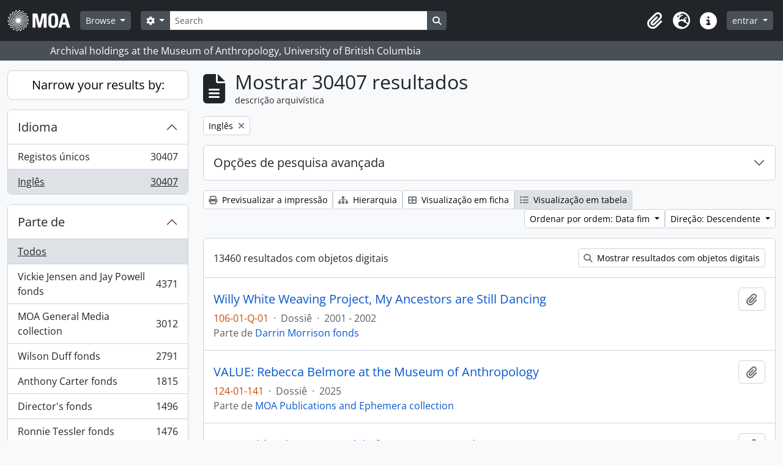

--- FILE ---
content_type: text/html; charset=utf-8
request_url: https://atom.moa.ubc.ca/index.php/informationobject/browse?languages=en&sortDir=desc&sort=endDate&view=table&sf_culture=pt&topLod=0
body_size: 20417
content:
<!DOCTYPE html>
<html lang="pt"
      dir="ltr"
      media="screen">
  <head>
        <script nonce=49fd0e85972574b0b9f2cf2b48371a5b async src="https://www.googletagmanager.com/gtag/js?id="></script>
    <script nonce=49fd0e85972574b0b9f2cf2b48371a5b>
    window.dataLayer = window.dataLayer || [];
    function gtag(){dataLayer.push(arguments);}
    gtag('js', new Date());
        gtag('config', '');
    </script>
    <meta charset="utf-8">
    <meta name="viewport" content="width=device-width, initial-scale=1">
    <title>Information object browse - Audrey and Harry Hawthorn Library and Archives</title>
                      <link rel="shortcut icon" href="/favicon.ico">
    <script defer src="/dist/js/vendor.bundle.0f9010a8851c963bf1c1.js"></script><script defer src="/dist/js/arDominionB5Plugin.bundle.f35dfa6a8681aaac95aa.js"></script><link href="/dist/css/arDominionB5Plugin.bundle.a287608095b6ba1a60b5.css" rel="stylesheet">
      </head>
  <body class="d-flex flex-column min-vh-100 informationobject browse show-edit-tooltips">
        <div class="visually-hidden-focusable p-3 border-bottom">
  <a class="btn btn-sm btn-secondary" href="#main-column">
    Skip to main content  </a>
</div>




  <style nonce=49fd0e85972574b0b9f2cf2b48371a5b>
    #top-bar {
      background-color: #212529 !important;
    }
  </style>
<header id="top-bar" class="navbar navbar-expand-lg navbar-dark d-print-none" role="navigation" aria-label="Main navigation">
  <div class="container-fluid">
          <a class="navbar-brand d-flex flex-wrap flex-lg-nowrap align-items-center py-0 me-0" href="/index.php/" title="Início" rel="home">
                                            <img alt="AtoM logo" class="d-inline-block my-2 me-3" height="35" src="/uploads/r/static/conf/logo.png" />                      </a>
        <button class="navbar-toggler atom-btn-secondary my-2 me-1 px-1" type="button" data-bs-toggle="collapse" data-bs-target="#navbar-content" aria-controls="navbar-content" aria-expanded="false">
      <i 
        class="fas fa-2x fa-fw fa-bars" 
        data-bs-toggle="tooltip"
        data-bs-placement="bottom"
        title="Toggle navigation"
        aria-hidden="true">
      </i>
      <span class="visually-hidden">Toggle navigation</span>
    </button>
    <div class="collapse navbar-collapse flex-wrap justify-content-end me-1" id="navbar-content">
      <div class="d-flex flex-wrap flex-lg-nowrap flex-grow-1">
        <div class="dropdown my-2 me-3">
  <button class="btn btn-sm atom-btn-secondary dropdown-toggle" type="button" id="browse-menu" data-bs-toggle="dropdown" aria-expanded="false">
    Browse  </button>
  <ul class="dropdown-menu mt-2" aria-labelledby="browse-menu">
    <li>
      <h6 class="dropdown-header">
        Browse      </h6>
    </li>
                  <li id="node_browseInformationObjects">
          <a class="dropdown-item" href="/index.php/informationobject/browse" title="Archival Descriptions">Archival Descriptions</a>        </li>
                        <li id="node_browseActors">
          <a class="dropdown-item" href="/index.php/actor/browse" title="People/Organizations">People/Organizations</a>        </li>
                        <li id="node_browseSubjects">
          <a class="dropdown-item" href="/index.php/taxonomy/index/id/35" title="Subjects">Subjects</a>        </li>
                        <li id="node_browsePlaces">
          <a class="dropdown-item" href="/index.php/taxonomy/index/id/42" title="Places">Places</a>        </li>
                        <li id="node_browseDigitalObjects">
          <a class="dropdown-item" href="/index.php/informationobject/browse?view=card&amp;onlyMedia=1&amp;topLod=0" title="Digital objects">Digital objects</a>        </li>
            </ul>
</div>
        <form
  id="search-box"
  class="d-flex flex-grow-1 my-2"
  role="search"
  action="/index.php/informationobject/browse">
  <h2 class="visually-hidden">Pesquisar</h2>
  <input type="hidden" name="topLod" value="0">
  <input type="hidden" name="sort" value="relevance">
  <div class="input-group flex-nowrap">
    <button
      id="search-box-options"
      class="btn btn-sm atom-btn-secondary dropdown-toggle"
      type="button"
      data-bs-toggle="dropdown"
      data-bs-auto-close="outside"
      aria-expanded="false">
      <i class="fas fa-cog" aria-hidden="true"></i>
      <span class="visually-hidden">Search options</span>
    </button>
    <div class="dropdown-menu mt-2" aria-labelledby="search-box-options">
            <a class="dropdown-item" href="/index.php/informationobject/browse?showAdvanced=1&topLod=0">
        Pesquisa avançada      </a>
    </div>
    <input
      id="search-box-input"
      class="form-control form-control-sm dropdown-toggle"
      type="search"
      name="query"
      autocomplete="off"
      value=""
      placeholder="Search"
      data-url="/index.php/search/autocomplete"
      data-bs-toggle="dropdown"
      aria-label="Search"
      aria-expanded="false">
    <ul id="search-box-results" class="dropdown-menu mt-2" aria-labelledby="search-box-input"></ul>
    <button class="btn btn-sm atom-btn-secondary" type="submit">
      <i class="fas fa-search" aria-hidden="true"></i>
      <span class="visually-hidden">Search in browse page</span>
    </button>
  </div>
</form>
      </div>
      <div class="d-flex flex-nowrap flex-column flex-lg-row align-items-strech align-items-lg-center">
        <ul class="navbar-nav mx-lg-2">
                    <li class="nav-item dropdown d-flex flex-column">
  <a
    class="nav-link dropdown-toggle d-flex align-items-center p-0"
    href="#"
    id="clipboard-menu"
    role="button"
    data-bs-toggle="dropdown"
    aria-expanded="false"
    data-total-count-label="records added"
    data-alert-close="Fechar"
    data-load-alert-message="Ocorreu um erro ao carregar o conteúdo da área de transferência."
    data-export-alert-message="A área de transferência está vazia para este tipo de entidade."
    data-export-check-url="/index.php/clipboard/exportCheck"
    data-delete-alert-message="Nota: Os itens da área de transferência não inseridos nesta página serão removidos da área de transferência quando a página for atualizada. Poderá re-selecioná-los agora, ou recarregar a página para removê-los completamente. Usando os botões de ordenação ou de pré-visualização de impressão também causará um recarregamento da página - assim, qualquer coisa atualmente desselecionada será perdida!"
                data-show-accessions="0"
    >
    <i
      class="fas fa-2x fa-fw fa-paperclip px-0 px-lg-2 py-2"
      data-bs-toggle="tooltip"
      data-bs-placement="bottom"
      data-bs-custom-class="d-none d-lg-block"
      title="Clipboard"
      aria-hidden="true">
    </i>
    <span class="d-lg-none mx-1" aria-hidden="true">
      Clipboard    </span>
    <span class="visually-hidden">
      Clipboard    </span>
  </a>
  <ul class="dropdown-menu dropdown-menu-end mb-2" aria-labelledby="clipboard-menu">
    <li>
      <h6 class="dropdown-header">
        Clipboard      </h6>
    </li>
    <li class="text-muted text-nowrap px-3 pb-2">
      <span
        id="counts-block"
        data-information-object-label="Archival description count:&nbsp;"
        data-actor-object-label="Authority record count:&nbsp;"
        data-repository-object-label="Archival institution count:&nbsp;"
                >
      </span>
    </li>
                  <li id="node_clearClipboard">
          <a class="dropdown-item" href="/index.php/" title="Clear all selections">Clear all selections</a>        </li>
                        <li id="node_goToClipboard">
          <a class="dropdown-item" href="/index.php/clipboard/view" title="Go to clipboard">Go to clipboard</a>        </li>
                        <li id="node_loadClipboard">
          <a class="dropdown-item" href="/index.php/clipboard/load" title="Load clipboard">Load clipboard</a>        </li>
                        <li id="node_saveClipboard">
          <a class="dropdown-item" href="/index.php/clipboard/save" title="Save clipboard">Save clipboard</a>        </li>
            </ul>
</li>
                      <li class="nav-item dropdown d-flex flex-column">
  <a
    class="nav-link dropdown-toggle d-flex align-items-center p-0"
    href="#"
    id="language-menu"
    role="button"
    data-bs-toggle="dropdown"
    aria-expanded="false">
    <i
      class="fas fa-2x fa-fw fa-globe-europe px-0 px-lg-2 py-2"
      data-bs-toggle="tooltip"
      data-bs-placement="bottom"
      data-bs-custom-class="d-none d-lg-block"
      title="Idioma"
      aria-hidden="true">
    </i>
    <span class="d-lg-none mx-1" aria-hidden="true">
      Idioma    </span>
    <span class="visually-hidden">
      Idioma    </span>  
  </a>
  <ul class="dropdown-menu dropdown-menu-end mb-2" aria-labelledby="language-menu">
    <li>
      <h6 class="dropdown-header">
        Idioma      </h6>
    </li>
          <li>
        <a class="dropdown-item" href="/index.php/informationobject/browse?sf_culture=en&amp;languages=en&amp;sortDir=desc&amp;sort=endDate&amp;view=table&amp;topLod=0" title="English">English</a>      </li>
          <li>
        <a class="dropdown-item" href="/index.php/informationobject/browse?sf_culture=fr&amp;languages=en&amp;sortDir=desc&amp;sort=endDate&amp;view=table&amp;topLod=0" title="Français">Français</a>      </li>
          <li>
        <a class="dropdown-item" href="/index.php/informationobject/browse?sf_culture=es&amp;languages=en&amp;sortDir=desc&amp;sort=endDate&amp;view=table&amp;topLod=0" title="Español">Español</a>      </li>
          <li>
        <a class="dropdown-item" href="/index.php/informationobject/browse?sf_culture=nl&amp;languages=en&amp;sortDir=desc&amp;sort=endDate&amp;view=table&amp;topLod=0" title="Nederlands">Nederlands</a>      </li>
          <li>
        <a class="dropdown-item" href="/index.php/informationobject/browse?sf_culture=pt&amp;languages=en&amp;sortDir=desc&amp;sort=endDate&amp;view=table&amp;topLod=0" title="Português">Português</a>      </li>
      </ul>
</li>
                    <li class="nav-item dropdown d-flex flex-column">
  <a
    class="nav-link dropdown-toggle d-flex align-items-center p-0"
    href="#"
    id="quick-links-menu"
    role="button"
    data-bs-toggle="dropdown"
    aria-expanded="false">
    <i
      class="fas fa-2x fa-fw fa-info-circle px-0 px-lg-2 py-2"
      data-bs-toggle="tooltip"
      data-bs-placement="bottom"
      data-bs-custom-class="d-none d-lg-block"
      title="Ligações rápidas"
      aria-hidden="true">
    </i>
    <span class="d-lg-none mx-1" aria-hidden="true">
      Ligações rápidas    </span> 
    <span class="visually-hidden">
      Ligações rápidas    </span>
  </a>
  <ul class="dropdown-menu dropdown-menu-end mb-2" aria-labelledby="quick-links-menu">
    <li>
      <h6 class="dropdown-header">
        Ligações rápidas      </h6>
    </li>
                  <li id="node_home">
          <a class="dropdown-item" href="/index.php/" title="inicio">inicio</a>        </li>
                        <li id="node_about">
          <a class="dropdown-item" href="/index.php/about" title="sobre">sobre</a>        </li>
                                                      <li id="node_privacy">
          <a class="dropdown-item" href="/index.php/privacy" title="Privacy Policy">Privacy Policy</a>        </li>
            </ul>
</li>
        </ul>
              <div class="dropdown my-2">
    <button class="btn btn-sm atom-btn-secondary dropdown-toggle" type="button" id="user-menu" data-bs-toggle="dropdown" data-bs-auto-close="outside" aria-expanded="false">
      entrar    </button>
    <div class="dropdown-menu dropdown-menu-lg-end mt-2" aria-labelledby="user-menu">
      <div>
        <h6 class="dropdown-header">
          Já possui uma conta?        </h6>
      </div>
      <form class="mx-3 my-2" action="/index.php/user/login" method="post">        <input type="hidden" name="_csrf_token" value="ee56942afd01cc1e77958d0246c79573" id="csrf_token" /><input type="hidden" name="next" value="https://atom.moa.ubc.ca/index.php/informationobject/browse?languages=en&amp;sortDir=desc&amp;sort=endDate&amp;view=table&amp;sf_culture=pt&amp;topLod=0" id="next" />        <div class="mb-3"><label class="form-label" for="email">Email<span aria-hidden="true" class="text-primary ms-1" title="Este campo é obrigatório."><strong>*</strong></span><span class="visually-hidden">Este campo é obrigatório.</span></label><input type="text" name="email" class="form-control-sm form-control" id="email" /></div>        <div class="mb-3"><label class="form-label" for="password">Senha<span aria-hidden="true" class="text-primary ms-1" title="Este campo é obrigatório."><strong>*</strong></span><span class="visually-hidden">Este campo é obrigatório.</span></label><input type="password" name="password" class="form-control-sm form-control" autocomplete="off" id="password" /></div>        <button class="btn btn-sm atom-btn-secondary" type="submit">
          entrar        </button>
      </form>
    </div>
  </div>
      </div>
    </div>
  </div>
</header>

  <div class="bg-secondary text-white d-print-none">
    <div class="container-xl py-1">
      Archival holdings at the Museum of Anthropology, University of British Columbia    </div>
  </div>
    
<div id="wrapper" class="container-xxl pt-3 flex-grow-1">
            <div class="row">
    <div id="sidebar" class="col-md-3">
      
    <h2 class="d-grid">
      <button
        class="btn btn-lg atom-btn-white collapsed text-wrap"
        type="button"
        data-bs-toggle="collapse"
        data-bs-target="#collapse-aggregations"
        aria-expanded="false"
        aria-controls="collapse-aggregations">
        Narrow your results by:      </button>
    </h2>

    <div class="collapse" id="collapse-aggregations">

      
      

<div class="accordion mb-3">
  <div class="accordion-item aggregation">
    <h2 class="accordion-header" id="heading-languages">
      <button
        class="accordion-button"
        type="button"
        data-bs-toggle="collapse"
        data-bs-target="#collapse-languages"
        aria-expanded="true"
        aria-controls="collapse-languages">
        Idioma      </button>
    </h2>
    <div
      id="collapse-languages"
      class="accordion-collapse collapse show list-group list-group-flush"
      aria-labelledby="heading-languages">
      
          
              
        <a class="list-group-item list-group-item-action d-flex justify-content-between align-items-center text-break" href="/index.php/informationobject/browse?sortDir=desc&amp;sort=endDate&amp;view=table&amp;sf_culture=pt&amp;topLod=0" title="Registos únicos, 30407 resultados30407">Registos únicos<span class="visually-hidden">, 30407 resultados</span><span aria-hidden="true" class="ms-3 text-nowrap">30407</span></a>              
        <a class="list-group-item list-group-item-action d-flex justify-content-between align-items-center text-break active text-decoration-underline" href="/index.php/informationobject/browse?languages=en&amp;sortDir=desc&amp;sort=endDate&amp;view=table&amp;sf_culture=pt&amp;topLod=0" title="Inglês, 30407 resultados30407">Inglês<span class="visually-hidden">, 30407 resultados</span><span aria-hidden="true" class="ms-3 text-nowrap">30407</span></a>          </div>
  </div>
</div>

      

<div class="accordion mb-3">
  <div class="accordion-item aggregation">
    <h2 class="accordion-header" id="heading-collection">
      <button
        class="accordion-button collapsed"
        type="button"
        data-bs-toggle="collapse"
        data-bs-target="#collapse-collection"
        aria-expanded="false"
        aria-controls="collapse-collection">
        Parte de       </button>
    </h2>
    <div
      id="collapse-collection"
      class="accordion-collapse collapse list-group list-group-flush"
      aria-labelledby="heading-collection">
      
              <a class="list-group-item list-group-item-action d-flex justify-content-between align-items-center active text-decoration-underline" href="/index.php/informationobject/browse?languages=en&amp;sortDir=desc&amp;sort=endDate&amp;view=table&amp;sf_culture=pt&amp;topLod=0" title="Todos">Todos</a>          
              
        <a class="list-group-item list-group-item-action d-flex justify-content-between align-items-center text-break" href="/index.php/informationobject/browse?collection=353&amp;languages=en&amp;sortDir=desc&amp;sort=endDate&amp;view=table&amp;sf_culture=pt&amp;topLod=0" title="Vickie Jensen and Jay Powell fonds, 4371 resultados4371">Vickie Jensen and Jay Powell fonds<span class="visually-hidden">, 4371 resultados</span><span aria-hidden="true" class="ms-3 text-nowrap">4371</span></a>              
        <a class="list-group-item list-group-item-action d-flex justify-content-between align-items-center text-break" href="/index.php/informationobject/browse?collection=177857&amp;languages=en&amp;sortDir=desc&amp;sort=endDate&amp;view=table&amp;sf_culture=pt&amp;topLod=0" title="MOA General Media collection, 3012 resultados3012">MOA General Media collection<span class="visually-hidden">, 3012 resultados</span><span aria-hidden="true" class="ms-3 text-nowrap">3012</span></a>              
        <a class="list-group-item list-group-item-action d-flex justify-content-between align-items-center text-break" href="/index.php/informationobject/browse?collection=84309&amp;languages=en&amp;sortDir=desc&amp;sort=endDate&amp;view=table&amp;sf_culture=pt&amp;topLod=0" title="Wilson Duff fonds, 2791 resultados2791">Wilson Duff fonds<span class="visually-hidden">, 2791 resultados</span><span aria-hidden="true" class="ms-3 text-nowrap">2791</span></a>              
        <a class="list-group-item list-group-item-action d-flex justify-content-between align-items-center text-break" href="/index.php/informationobject/browse?collection=83388&amp;languages=en&amp;sortDir=desc&amp;sort=endDate&amp;view=table&amp;sf_culture=pt&amp;topLod=0" title="Anthony Carter fonds, 1815 resultados1815">Anthony Carter fonds<span class="visually-hidden">, 1815 resultados</span><span aria-hidden="true" class="ms-3 text-nowrap">1815</span></a>              
        <a class="list-group-item list-group-item-action d-flex justify-content-between align-items-center text-break" href="/index.php/informationobject/browse?collection=104583&amp;languages=en&amp;sortDir=desc&amp;sort=endDate&amp;view=table&amp;sf_culture=pt&amp;topLod=0" title="Director's fonds, 1496 resultados1496">Director's fonds<span class="visually-hidden">, 1496 resultados</span><span aria-hidden="true" class="ms-3 text-nowrap">1496</span></a>              
        <a class="list-group-item list-group-item-action d-flex justify-content-between align-items-center text-break" href="/index.php/informationobject/browse?collection=351&amp;languages=en&amp;sortDir=desc&amp;sort=endDate&amp;view=table&amp;sf_culture=pt&amp;topLod=0" title="Ronnie Tessler fonds, 1476 resultados1476">Ronnie Tessler fonds<span class="visually-hidden">, 1476 resultados</span><span aria-hidden="true" class="ms-3 text-nowrap">1476</span></a>              
        <a class="list-group-item list-group-item-action d-flex justify-content-between align-items-center text-break" href="/index.php/informationobject/browse?collection=61133&amp;languages=en&amp;sortDir=desc&amp;sort=endDate&amp;view=table&amp;sf_culture=pt&amp;topLod=0" title="William McLennan (MOA Curator) fonds, 1170 resultados1170">William McLennan (MOA Curator) fonds<span class="visually-hidden">, 1170 resultados</span><span aria-hidden="true" class="ms-3 text-nowrap">1170</span></a>              
        <a class="list-group-item list-group-item-action d-flex justify-content-between align-items-center text-break" href="/index.php/informationobject/browse?collection=103887&amp;languages=en&amp;sortDir=desc&amp;sort=endDate&amp;view=table&amp;sf_culture=pt&amp;topLod=0" title="Public Programming and Education fonds, 1090 resultados1090">Public Programming and Education fonds<span class="visually-hidden">, 1090 resultados</span><span aria-hidden="true" class="ms-3 text-nowrap">1090</span></a>              
        <a class="list-group-item list-group-item-action d-flex justify-content-between align-items-center text-break" href="/index.php/informationobject/browse?collection=101716&amp;languages=en&amp;sortDir=desc&amp;sort=endDate&amp;view=table&amp;sf_culture=pt&amp;topLod=0" title="Audrey Hawthorn (MOA Curator) fonds, 1069 resultados1069">Audrey Hawthorn (MOA Curator) fonds<span class="visually-hidden">, 1069 resultados</span><span aria-hidden="true" class="ms-3 text-nowrap">1069</span></a>              
        <a class="list-group-item list-group-item-action d-flex justify-content-between align-items-center text-break" href="/index.php/informationobject/browse?collection=350&amp;languages=en&amp;sortDir=desc&amp;sort=endDate&amp;view=table&amp;sf_culture=pt&amp;topLod=0" title="Elizabeth Johnson fonds, 868 resultados868">Elizabeth Johnson fonds<span class="visually-hidden">, 868 resultados</span><span aria-hidden="true" class="ms-3 text-nowrap">868</span></a>          </div>
  </div>
</div>

      
      

<div class="accordion mb-3">
  <div class="accordion-item aggregation">
    <h2 class="accordion-header" id="heading-creators">
      <button
        class="accordion-button collapsed"
        type="button"
        data-bs-toggle="collapse"
        data-bs-target="#collapse-creators"
        aria-expanded="false"
        aria-controls="collapse-creators">
        produtor      </button>
    </h2>
    <div
      id="collapse-creators"
      class="accordion-collapse collapse list-group list-group-flush"
      aria-labelledby="heading-creators">
      
              <a class="list-group-item list-group-item-action d-flex justify-content-between align-items-center active text-decoration-underline" href="/index.php/informationobject/browse?languages=en&amp;sortDir=desc&amp;sort=endDate&amp;view=table&amp;sf_culture=pt&amp;topLod=0" title="Todos">Todos</a>          
              
        <a class="list-group-item list-group-item-action d-flex justify-content-between align-items-center text-break" href="/index.php/informationobject/browse?creators=83387&amp;languages=en&amp;sortDir=desc&amp;sort=endDate&amp;view=table&amp;sf_culture=pt&amp;topLod=0" title="Anthony Carter, 1716 resultados1716">Anthony Carter<span class="visually-hidden">, 1716 resultados</span><span aria-hidden="true" class="ms-3 text-nowrap">1716</span></a>              
        <a class="list-group-item list-group-item-action d-flex justify-content-between align-items-center text-break" href="/index.php/informationobject/browse?creators=344&amp;languages=en&amp;sortDir=desc&amp;sort=endDate&amp;view=table&amp;sf_culture=pt&amp;topLod=0" title="Fred Ryckman, 116 resultados116">Fred Ryckman<span class="visually-hidden">, 116 resultados</span><span aria-hidden="true" class="ms-3 text-nowrap">116</span></a>              
        <a class="list-group-item list-group-item-action d-flex justify-content-between align-items-center text-break" href="/index.php/informationobject/browse?creators=101825&amp;languages=en&amp;sortDir=desc&amp;sort=endDate&amp;view=table&amp;sf_culture=pt&amp;topLod=0" title="Houston (family), 80 resultados80">Houston (family)<span class="visually-hidden">, 80 resultados</span><span aria-hidden="true" class="ms-3 text-nowrap">80</span></a>              
        <a class="list-group-item list-group-item-action d-flex justify-content-between align-items-center text-break" href="/index.php/informationobject/browse?creators=102898&amp;languages=en&amp;sortDir=desc&amp;sort=endDate&amp;view=table&amp;sf_culture=pt&amp;topLod=0" title="Elizabeth Lominska Johnson, 80 resultados80">Elizabeth Lominska Johnson<span class="visually-hidden">, 80 resultados</span><span aria-hidden="true" class="ms-3 text-nowrap">80</span></a>              
        <a class="list-group-item list-group-item-action d-flex justify-content-between align-items-center text-break" href="/index.php/informationobject/browse?creators=102711&amp;languages=en&amp;sortDir=desc&amp;sort=endDate&amp;view=table&amp;sf_culture=pt&amp;topLod=0" title="William Carr, 75 resultados75">William Carr<span class="visually-hidden">, 75 resultados</span><span aria-hidden="true" class="ms-3 text-nowrap">75</span></a>              
        <a class="list-group-item list-group-item-action d-flex justify-content-between align-items-center text-break" href="/index.php/informationobject/browse?creators=328&amp;languages=en&amp;sortDir=desc&amp;sort=endDate&amp;view=table&amp;sf_culture=pt&amp;topLod=0" title="A.F.R. Wollaston, 68 resultados68">A.F.R. Wollaston<span class="visually-hidden">, 68 resultados</span><span aria-hidden="true" class="ms-3 text-nowrap">68</span></a>              
        <a class="list-group-item list-group-item-action d-flex justify-content-between align-items-center text-break" href="/index.php/informationobject/browse?creators=101573&amp;languages=en&amp;sortDir=desc&amp;sort=endDate&amp;view=table&amp;sf_culture=pt&amp;topLod=0" title="Bob Kingsmill, 64 resultados64">Bob Kingsmill<span class="visually-hidden">, 64 resultados</span><span aria-hidden="true" class="ms-3 text-nowrap">64</span></a>              
        <a class="list-group-item list-group-item-action d-flex justify-content-between align-items-center text-break" href="/index.php/informationobject/browse?creators=102600&amp;languages=en&amp;sortDir=desc&amp;sort=endDate&amp;view=table&amp;sf_culture=pt&amp;topLod=0" title="Mildred Laurie, 61 resultados61">Mildred Laurie<span class="visually-hidden">, 61 resultados</span><span aria-hidden="true" class="ms-3 text-nowrap">61</span></a>              
        <a class="list-group-item list-group-item-action d-flex justify-content-between align-items-center text-break" href="/index.php/informationobject/browse?creators=103804&amp;languages=en&amp;sortDir=desc&amp;sort=endDate&amp;view=table&amp;sf_culture=pt&amp;topLod=0" title="Asia-Pacific Economic Cooperation (APEC), 55 resultados55">Asia-Pacific Economic Cooperation (APEC)<span class="visually-hidden">, 55 resultados</span><span aria-hidden="true" class="ms-3 text-nowrap">55</span></a>              
        <a class="list-group-item list-group-item-action d-flex justify-content-between align-items-center text-break" href="/index.php/informationobject/browse?creators=84025&amp;languages=en&amp;sortDir=desc&amp;sort=endDate&amp;view=table&amp;sf_culture=pt&amp;topLod=0" title="David Cunningham, 51 resultados51">David Cunningham<span class="visually-hidden">, 51 resultados</span><span aria-hidden="true" class="ms-3 text-nowrap">51</span></a>          </div>
  </div>
</div>

      

<div class="accordion mb-3">
  <div class="accordion-item aggregation">
    <h2 class="accordion-header" id="heading-names">
      <button
        class="accordion-button collapsed"
        type="button"
        data-bs-toggle="collapse"
        data-bs-target="#collapse-names"
        aria-expanded="false"
        aria-controls="collapse-names">
        nome      </button>
    </h2>
    <div
      id="collapse-names"
      class="accordion-collapse collapse list-group list-group-flush"
      aria-labelledby="heading-names">
      
              <a class="list-group-item list-group-item-action d-flex justify-content-between align-items-center active text-decoration-underline" href="/index.php/informationobject/browse?languages=en&amp;sortDir=desc&amp;sort=endDate&amp;view=table&amp;sf_culture=pt&amp;topLod=0" title="Todos">Todos</a>          
              
        <a class="list-group-item list-group-item-action d-flex justify-content-between align-items-center text-break" href="/index.php/informationobject/browse?names=87343&amp;languages=en&amp;sortDir=desc&amp;sort=endDate&amp;view=table&amp;sf_culture=pt&amp;topLod=0" title="Native Education College, 2780 resultados2780">Native Education College<span class="visually-hidden">, 2780 resultados</span><span aria-hidden="true" class="ms-3 text-nowrap">2780</span></a>              
        <a class="list-group-item list-group-item-action d-flex justify-content-between align-items-center text-break" href="/index.php/informationobject/browse?names=86934&amp;languages=en&amp;sortDir=desc&amp;sort=endDate&amp;view=table&amp;sf_culture=pt&amp;topLod=0" title="Norman Tait, 2293 resultados2293">Norman Tait<span class="visually-hidden">, 2293 resultados</span><span aria-hidden="true" class="ms-3 text-nowrap">2293</span></a>              
        <a class="list-group-item list-group-item-action d-flex justify-content-between align-items-center text-break" href="/index.php/informationobject/browse?names=90331&amp;languages=en&amp;sortDir=desc&amp;sort=endDate&amp;view=table&amp;sf_culture=pt&amp;topLod=0" title="Isaac Tait, 2123 resultados2123">Isaac Tait<span class="visually-hidden">, 2123 resultados</span><span aria-hidden="true" class="ms-3 text-nowrap">2123</span></a>              
        <a class="list-group-item list-group-item-action d-flex justify-content-between align-items-center text-break" href="/index.php/informationobject/browse?names=90330&amp;languages=en&amp;sortDir=desc&amp;sort=endDate&amp;view=table&amp;sf_culture=pt&amp;topLod=0" title="Wayne Young, 2120 resultados2120">Wayne Young<span class="visually-hidden">, 2120 resultados</span><span aria-hidden="true" class="ms-3 text-nowrap">2120</span></a>              
        <a class="list-group-item list-group-item-action d-flex justify-content-between align-items-center text-break" href="/index.php/informationobject/browse?names=90332&amp;languages=en&amp;sortDir=desc&amp;sort=endDate&amp;view=table&amp;sf_culture=pt&amp;topLod=0" title="Robert (Chip) Tait, 2120 resultados2120">Robert (Chip) Tait<span class="visually-hidden">, 2120 resultados</span><span aria-hidden="true" class="ms-3 text-nowrap">2120</span></a>              
        <a class="list-group-item list-group-item-action d-flex justify-content-between align-items-center text-break" href="/index.php/informationobject/browse?names=96045&amp;languages=en&amp;sortDir=desc&amp;sort=endDate&amp;view=table&amp;sf_culture=pt&amp;topLod=0" title="Harry (Hammy) Martin, 1980 resultados1980">Harry (Hammy) Martin<span class="visually-hidden">, 1980 resultados</span><span aria-hidden="true" class="ms-3 text-nowrap">1980</span></a>              
        <a class="list-group-item list-group-item-action d-flex justify-content-between align-items-center text-break" href="/index.php/informationobject/browse?names=81578&amp;languages=en&amp;sortDir=desc&amp;sort=endDate&amp;view=table&amp;sf_culture=pt&amp;topLod=0" title="Doug Cranmer, 245 resultados245">Doug Cranmer<span class="visually-hidden">, 245 resultados</span><span aria-hidden="true" class="ms-3 text-nowrap">245</span></a>              
        <a class="list-group-item list-group-item-action d-flex justify-content-between align-items-center text-break" href="/index.php/informationobject/browse?names=177360&amp;languages=en&amp;sortDir=desc&amp;sort=endDate&amp;view=table&amp;sf_culture=pt&amp;topLod=0" title="Mungo Martin, 159 resultados159">Mungo Martin<span class="visually-hidden">, 159 resultados</span><span aria-hidden="true" class="ms-3 text-nowrap">159</span></a>              
        <a class="list-group-item list-group-item-action d-flex justify-content-between align-items-center text-break" href="/index.php/informationobject/browse?names=81598&amp;languages=en&amp;sortDir=desc&amp;sort=endDate&amp;view=table&amp;sf_culture=pt&amp;topLod=0" title="Robert Davidson, 139 resultados139">Robert Davidson<span class="visually-hidden">, 139 resultados</span><span aria-hidden="true" class="ms-3 text-nowrap">139</span></a>              
        <a class="list-group-item list-group-item-action d-flex justify-content-between align-items-center text-break" href="/index.php/informationobject/browse?names=61426&amp;languages=en&amp;sortDir=desc&amp;sort=endDate&amp;view=table&amp;sf_culture=pt&amp;topLod=0" title="Bill Reid, 132 resultados132">Bill Reid<span class="visually-hidden">, 132 resultados</span><span aria-hidden="true" class="ms-3 text-nowrap">132</span></a>          </div>
  </div>
</div>

      

<div class="accordion mb-3">
  <div class="accordion-item aggregation">
    <h2 class="accordion-header" id="heading-places">
      <button
        class="accordion-button collapsed"
        type="button"
        data-bs-toggle="collapse"
        data-bs-target="#collapse-places"
        aria-expanded="false"
        aria-controls="collapse-places">
        local      </button>
    </h2>
    <div
      id="collapse-places"
      class="accordion-collapse collapse list-group list-group-flush"
      aria-labelledby="heading-places">
      
              <a class="list-group-item list-group-item-action d-flex justify-content-between align-items-center active text-decoration-underline" href="/index.php/informationobject/browse?languages=en&amp;sortDir=desc&amp;sort=endDate&amp;view=table&amp;sf_culture=pt&amp;topLod=0" title="Todos">Todos</a>          
              
        <a class="list-group-item list-group-item-action d-flex justify-content-between align-items-center text-break" href="/index.php/informationobject/browse?places=416259&amp;languages=en&amp;sortDir=desc&amp;sort=endDate&amp;view=table&amp;sf_culture=pt&amp;topLod=0" title="North America, 4959 resultados4959">North America<span class="visually-hidden">, 4959 resultados</span><span aria-hidden="true" class="ms-3 text-nowrap">4959</span></a>              
        <a class="list-group-item list-group-item-action d-flex justify-content-between align-items-center text-break" href="/index.php/informationobject/browse?places=76827&amp;languages=en&amp;sortDir=desc&amp;sort=endDate&amp;view=table&amp;sf_culture=pt&amp;topLod=0" title="Canada, 4892 resultados4892">Canada<span class="visually-hidden">, 4892 resultados</span><span aria-hidden="true" class="ms-3 text-nowrap">4892</span></a>              
        <a class="list-group-item list-group-item-action d-flex justify-content-between align-items-center text-break" href="/index.php/informationobject/browse?places=76825&amp;languages=en&amp;sortDir=desc&amp;sort=endDate&amp;view=table&amp;sf_culture=pt&amp;topLod=0" title="British Columbia, 3798 resultados3798">British Columbia<span class="visually-hidden">, 3798 resultados</span><span aria-hidden="true" class="ms-3 text-nowrap">3798</span></a>              
        <a class="list-group-item list-group-item-action d-flex justify-content-between align-items-center text-break" href="/index.php/informationobject/browse?places=228&amp;languages=en&amp;sortDir=desc&amp;sort=endDate&amp;view=table&amp;sf_culture=pt&amp;topLod=0" title="Vancouver, 1091 resultados1091">Vancouver<span class="visually-hidden">, 1091 resultados</span><span aria-hidden="true" class="ms-3 text-nowrap">1091</span></a>              
        <a class="list-group-item list-group-item-action d-flex justify-content-between align-items-center text-break" href="/index.php/informationobject/browse?places=155543&amp;languages=en&amp;sortDir=desc&amp;sort=endDate&amp;view=table&amp;sf_culture=pt&amp;topLod=0" title="Québec, 945 resultados945">Québec<span class="visually-hidden">, 945 resultados</span><span aria-hidden="true" class="ms-3 text-nowrap">945</span></a>              
        <a class="list-group-item list-group-item-action d-flex justify-content-between align-items-center text-break" href="/index.php/informationobject/browse?places=155544&amp;languages=en&amp;sortDir=desc&amp;sort=endDate&amp;view=table&amp;sf_culture=pt&amp;topLod=0" title="Montréal, 934 resultados934">Montréal<span class="visually-hidden">, 934 resultados</span><span aria-hidden="true" class="ms-3 text-nowrap">934</span></a>              
        <a class="list-group-item list-group-item-action d-flex justify-content-between align-items-center text-break" href="/index.php/informationobject/browse?places=82596&amp;languages=en&amp;sortDir=desc&amp;sort=endDate&amp;view=table&amp;sf_culture=pt&amp;topLod=0" title="Alert Bay, 642 resultados642">Alert Bay<span class="visually-hidden">, 642 resultados</span><span aria-hidden="true" class="ms-3 text-nowrap">642</span></a>              
        <a class="list-group-item list-group-item-action d-flex justify-content-between align-items-center text-break" href="/index.php/informationobject/browse?places=78201&amp;languages=en&amp;sortDir=desc&amp;sort=endDate&amp;view=table&amp;sf_culture=pt&amp;topLod=0" title="Haida Gwaii, 435 resultados435">Haida Gwaii<span class="visually-hidden">, 435 resultados</span><span aria-hidden="true" class="ms-3 text-nowrap">435</span></a>              
        <a class="list-group-item list-group-item-action d-flex justify-content-between align-items-center text-break" href="/index.php/informationobject/browse?places=416246&amp;languages=en&amp;sortDir=desc&amp;sort=endDate&amp;view=table&amp;sf_culture=pt&amp;topLod=0" title="Asia, 361 resultados361">Asia<span class="visually-hidden">, 361 resultados</span><span aria-hidden="true" class="ms-3 text-nowrap">361</span></a>              
        <a class="list-group-item list-group-item-action d-flex justify-content-between align-items-center text-break" href="/index.php/informationobject/browse?places=101744&amp;languages=en&amp;sortDir=desc&amp;sort=endDate&amp;view=table&amp;sf_culture=pt&amp;topLod=0" title="Vancouver Island, 268 resultados268">Vancouver Island<span class="visually-hidden">, 268 resultados</span><span aria-hidden="true" class="ms-3 text-nowrap">268</span></a>          </div>
  </div>
</div>

      

<div class="accordion mb-3">
  <div class="accordion-item aggregation">
    <h2 class="accordion-header" id="heading-subjects">
      <button
        class="accordion-button collapsed"
        type="button"
        data-bs-toggle="collapse"
        data-bs-target="#collapse-subjects"
        aria-expanded="false"
        aria-controls="collapse-subjects">
        assunto      </button>
    </h2>
    <div
      id="collapse-subjects"
      class="accordion-collapse collapse list-group list-group-flush"
      aria-labelledby="heading-subjects">
      
              <a class="list-group-item list-group-item-action d-flex justify-content-between align-items-center active text-decoration-underline" href="/index.php/informationobject/browse?languages=en&amp;sortDir=desc&amp;sort=endDate&amp;view=table&amp;sf_culture=pt&amp;topLod=0" title="Todos">Todos</a>          
              
        <a class="list-group-item list-group-item-action d-flex justify-content-between align-items-center text-break" href="/index.php/informationobject/browse?subjects=156577&amp;languages=en&amp;sortDir=desc&amp;sort=endDate&amp;view=table&amp;sf_culture=pt&amp;topLod=0" title="Museum of Anthropology, 3030 resultados3030">Museum of Anthropology<span class="visually-hidden">, 3030 resultados</span><span aria-hidden="true" class="ms-3 text-nowrap">3030</span></a>              
        <a class="list-group-item list-group-item-action d-flex justify-content-between align-items-center text-break" href="/index.php/informationobject/browse?subjects=81594&amp;languages=en&amp;sortDir=desc&amp;sort=endDate&amp;view=table&amp;sf_culture=pt&amp;topLod=0" title="Museum exhibitions, 2474 resultados2474">Museum exhibitions<span class="visually-hidden">, 2474 resultados</span><span aria-hidden="true" class="ms-3 text-nowrap">2474</span></a>              
        <a class="list-group-item list-group-item-action d-flex justify-content-between align-items-center text-break" href="/index.php/informationobject/browse?subjects=83357&amp;languages=en&amp;sortDir=desc&amp;sort=endDate&amp;view=table&amp;sf_culture=pt&amp;topLod=0" title="Cultural groups, 2243 resultados2243">Cultural groups<span class="visually-hidden">, 2243 resultados</span><span aria-hidden="true" class="ms-3 text-nowrap">2243</span></a>              
        <a class="list-group-item list-group-item-action d-flex justify-content-between align-items-center text-break" href="/index.php/informationobject/browse?subjects=81660&amp;languages=en&amp;sortDir=desc&amp;sort=endDate&amp;view=table&amp;sf_culture=pt&amp;topLod=0" title="First Nations, 2157 resultados2157">First Nations<span class="visually-hidden">, 2157 resultados</span><span aria-hidden="true" class="ms-3 text-nowrap">2157</span></a>              
        <a class="list-group-item list-group-item-action d-flex justify-content-between align-items-center text-break" href="/index.php/informationobject/browse?subjects=81340&amp;languages=en&amp;sortDir=desc&amp;sort=endDate&amp;view=table&amp;sf_culture=pt&amp;topLod=0" title="Carving, 1530 resultados1530">Carving<span class="visually-hidden">, 1530 resultados</span><span aria-hidden="true" class="ms-3 text-nowrap">1530</span></a>              
        <a class="list-group-item list-group-item-action d-flex justify-content-between align-items-center text-break" href="/index.php/informationobject/browse?subjects=132897&amp;languages=en&amp;sortDir=desc&amp;sort=endDate&amp;view=table&amp;sf_culture=pt&amp;topLod=0" title="Totem poles, 1429 resultados1429">Totem poles<span class="visually-hidden">, 1429 resultados</span><span aria-hidden="true" class="ms-3 text-nowrap">1429</span></a>              
        <a class="list-group-item list-group-item-action d-flex justify-content-between align-items-center text-break" href="/index.php/informationobject/browse?subjects=351098&amp;languages=en&amp;sortDir=desc&amp;sort=endDate&amp;view=table&amp;sf_culture=pt&amp;topLod=0" title="Man and His World, 817 resultados817">Man and His World<span class="visually-hidden">, 817 resultados</span><span aria-hidden="true" class="ms-3 text-nowrap">817</span></a>              
        <a class="list-group-item list-group-item-action d-flex justify-content-between align-items-center text-break" href="/index.php/informationobject/browse?subjects=82398&amp;languages=en&amp;sortDir=desc&amp;sort=endDate&amp;view=table&amp;sf_culture=pt&amp;topLod=0" title="Kwakwa̱ka̱ʼwakw, 767 resultados767">Kwakwa̱ka̱ʼwakw<span class="visually-hidden">, 767 resultados</span><span aria-hidden="true" class="ms-3 text-nowrap">767</span></a>              
        <a class="list-group-item list-group-item-action d-flex justify-content-between align-items-center text-break" href="/index.php/informationobject/browse?subjects=77248&amp;languages=en&amp;sortDir=desc&amp;sort=endDate&amp;view=table&amp;sf_culture=pt&amp;topLod=0" title="Material culture, 722 resultados722">Material culture<span class="visually-hidden">, 722 resultados</span><span aria-hidden="true" class="ms-3 text-nowrap">722</span></a>              
        <a class="list-group-item list-group-item-action d-flex justify-content-between align-items-center text-break" href="/index.php/informationobject/browse?subjects=80127&amp;languages=en&amp;sortDir=desc&amp;sort=endDate&amp;view=table&amp;sf_culture=pt&amp;topLod=0" title="Buildings and structures, 584 resultados584">Buildings and structures<span class="visually-hidden">, 584 resultados</span><span aria-hidden="true" class="ms-3 text-nowrap">584</span></a>          </div>
  </div>
</div>

      

<div class="accordion mb-3">
  <div class="accordion-item aggregation">
    <h2 class="accordion-header" id="heading-genres">
      <button
        class="accordion-button collapsed"
        type="button"
        data-bs-toggle="collapse"
        data-bs-target="#collapse-genres"
        aria-expanded="false"
        aria-controls="collapse-genres">
        Genre      </button>
    </h2>
    <div
      id="collapse-genres"
      class="accordion-collapse collapse list-group list-group-flush"
      aria-labelledby="heading-genres">
      
              <a class="list-group-item list-group-item-action d-flex justify-content-between align-items-center active text-decoration-underline" href="/index.php/informationobject/browse?languages=en&amp;sortDir=desc&amp;sort=endDate&amp;view=table&amp;sf_culture=pt&amp;topLod=0" title="Todos">Todos</a>          
              
        <a class="list-group-item list-group-item-action d-flex justify-content-between align-items-center text-break" href="/index.php/informationobject/browse?genres=108693&amp;languages=en&amp;sortDir=desc&amp;sort=endDate&amp;view=table&amp;sf_culture=pt&amp;topLod=0" title="Photographs, 4 resultados4">Photographs<span class="visually-hidden">, 4 resultados</span><span aria-hidden="true" class="ms-3 text-nowrap">4</span></a>              
        <a class="list-group-item list-group-item-action d-flex justify-content-between align-items-center text-break" href="/index.php/informationobject/browse?genres=108671&amp;languages=en&amp;sortDir=desc&amp;sort=endDate&amp;view=table&amp;sf_culture=pt&amp;topLod=0" title="Clippings, 1 resultados1">Clippings<span class="visually-hidden">, 1 resultados</span><span aria-hidden="true" class="ms-3 text-nowrap">1</span></a>              
        <a class="list-group-item list-group-item-action d-flex justify-content-between align-items-center text-break" href="/index.php/informationobject/browse?genres=108699&amp;languages=en&amp;sortDir=desc&amp;sort=endDate&amp;view=table&amp;sf_culture=pt&amp;topLod=0" title="Prints, 1 resultados1">Prints<span class="visually-hidden">, 1 resultados</span><span aria-hidden="true" class="ms-3 text-nowrap">1</span></a>          </div>
  </div>
</div>

      

<div class="accordion mb-3">
  <div class="accordion-item aggregation">
    <h2 class="accordion-header" id="heading-levels">
      <button
        class="accordion-button collapsed"
        type="button"
        data-bs-toggle="collapse"
        data-bs-target="#collapse-levels"
        aria-expanded="false"
        aria-controls="collapse-levels">
        Nível de descrição      </button>
    </h2>
    <div
      id="collapse-levels"
      class="accordion-collapse collapse list-group list-group-flush"
      aria-labelledby="heading-levels">
      
              <a class="list-group-item list-group-item-action d-flex justify-content-between align-items-center active text-decoration-underline" href="/index.php/informationobject/browse?languages=en&amp;sortDir=desc&amp;sort=endDate&amp;view=table&amp;sf_culture=pt&amp;topLod=0" title="Todos">Todos</a>          
              
        <a class="list-group-item list-group-item-action d-flex justify-content-between align-items-center text-break" href="/index.php/informationobject/browse?levels=199&amp;languages=en&amp;sortDir=desc&amp;sort=endDate&amp;view=table&amp;sf_culture=pt&amp;topLod=0" title="Item, 13982 resultados13982">Item<span class="visually-hidden">, 13982 resultados</span><span aria-hidden="true" class="ms-3 text-nowrap">13982</span></a>              
        <a class="list-group-item list-group-item-action d-flex justify-content-between align-items-center text-break" href="/index.php/informationobject/browse?levels=198&amp;languages=en&amp;sortDir=desc&amp;sort=endDate&amp;view=table&amp;sf_culture=pt&amp;topLod=0" title="Dossiê, 13590 resultados13590">Dossiê<span class="visually-hidden">, 13590 resultados</span><span aria-hidden="true" class="ms-3 text-nowrap">13590</span></a>              
        <a class="list-group-item list-group-item-action d-flex justify-content-between align-items-center text-break" href="/index.php/informationobject/browse?levels=61480&amp;languages=en&amp;sortDir=desc&amp;sort=endDate&amp;view=table&amp;sf_culture=pt&amp;topLod=0" title="Part, 1423 resultados1423">Part<span class="visually-hidden">, 1423 resultados</span><span aria-hidden="true" class="ms-3 text-nowrap">1423</span></a>              
        <a class="list-group-item list-group-item-action d-flex justify-content-between align-items-center text-break" href="/index.php/informationobject/browse?levels=398608&amp;languages=en&amp;sortDir=desc&amp;sort=endDate&amp;view=table&amp;sf_culture=pt&amp;topLod=0" title="Sub-séries, 859 resultados859">Sub-séries<span class="visually-hidden">, 859 resultados</span><span aria-hidden="true" class="ms-3 text-nowrap">859</span></a>              
        <a class="list-group-item list-group-item-action d-flex justify-content-between align-items-center text-break" href="/index.php/informationobject/browse?levels=398607&amp;languages=en&amp;sortDir=desc&amp;sort=endDate&amp;view=table&amp;sf_culture=pt&amp;topLod=0" title="Séries, 312 resultados312">Séries<span class="visually-hidden">, 312 resultados</span><span aria-hidden="true" class="ms-3 text-nowrap">312</span></a>              
        <a class="list-group-item list-group-item-action d-flex justify-content-between align-items-center text-break" href="/index.php/informationobject/browse?levels=398604&amp;languages=en&amp;sortDir=desc&amp;sort=endDate&amp;view=table&amp;sf_culture=pt&amp;topLod=0" title="Fundo, 123 resultados123">Fundo<span class="visually-hidden">, 123 resultados</span><span aria-hidden="true" class="ms-3 text-nowrap">123</span></a>              
        <a class="list-group-item list-group-item-action d-flex justify-content-between align-items-center text-break" href="/index.php/informationobject/browse?levels=78045&amp;languages=en&amp;sortDir=desc&amp;sort=endDate&amp;view=table&amp;sf_culture=pt&amp;topLod=0" title="Sub subseries, 39 resultados39">Sub subseries<span class="visually-hidden">, 39 resultados</span><span aria-hidden="true" class="ms-3 text-nowrap">39</span></a>              
        <a class="list-group-item list-group-item-action d-flex justify-content-between align-items-center text-break" href="/index.php/informationobject/browse?levels=398606&amp;languages=en&amp;sortDir=desc&amp;sort=endDate&amp;view=table&amp;sf_culture=pt&amp;topLod=0" title="Coleção, 32 resultados32">Coleção<span class="visually-hidden">, 32 resultados</span><span aria-hidden="true" class="ms-3 text-nowrap">32</span></a>              
        <a class="list-group-item list-group-item-action d-flex justify-content-between align-items-center text-break" href="/index.php/informationobject/browse?levels=82909&amp;languages=en&amp;sortDir=desc&amp;sort=endDate&amp;view=table&amp;sf_culture=pt&amp;topLod=0" title="Folder, 10 resultados10">Folder<span class="visually-hidden">, 10 resultados</span><span aria-hidden="true" class="ms-3 text-nowrap">10</span></a>              
        <a class="list-group-item list-group-item-action d-flex justify-content-between align-items-center text-break" href="/index.php/informationobject/browse?levels=398605&amp;languages=en&amp;sortDir=desc&amp;sort=endDate&amp;view=table&amp;sf_culture=pt&amp;topLod=0" title="Sub-fundo, 2 resultados2">Sub-fundo<span class="visually-hidden">, 2 resultados</span><span aria-hidden="true" class="ms-3 text-nowrap">2</span></a>          </div>
  </div>
</div>

      

<div class="accordion mb-3">
  <div class="accordion-item aggregation">
    <h2 class="accordion-header" id="heading-mediatypes">
      <button
        class="accordion-button collapsed"
        type="button"
        data-bs-toggle="collapse"
        data-bs-target="#collapse-mediatypes"
        aria-expanded="false"
        aria-controls="collapse-mediatypes">
        tipo de mídia      </button>
    </h2>
    <div
      id="collapse-mediatypes"
      class="accordion-collapse collapse list-group list-group-flush"
      aria-labelledby="heading-mediatypes">
      
              <a class="list-group-item list-group-item-action d-flex justify-content-between align-items-center active text-decoration-underline" href="/index.php/informationobject/browse?languages=en&amp;sortDir=desc&amp;sort=endDate&amp;view=table&amp;sf_culture=pt&amp;topLod=0" title="Todos">Todos</a>          
              
        <a class="list-group-item list-group-item-action d-flex justify-content-between align-items-center text-break" href="/index.php/informationobject/browse?mediatypes=136&amp;languages=en&amp;sortDir=desc&amp;sort=endDate&amp;view=table&amp;sf_culture=pt&amp;topLod=0" title="Imagem, 11933 resultados11933">Imagem<span class="visually-hidden">, 11933 resultados</span><span aria-hidden="true" class="ms-3 text-nowrap">11933</span></a>              
        <a class="list-group-item list-group-item-action d-flex justify-content-between align-items-center text-break" href="/index.php/informationobject/browse?mediatypes=137&amp;languages=en&amp;sortDir=desc&amp;sort=endDate&amp;view=table&amp;sf_culture=pt&amp;topLod=0" title="Texto, 1527 resultados1527">Texto<span class="visually-hidden">, 1527 resultados</span><span aria-hidden="true" class="ms-3 text-nowrap">1527</span></a>          </div>
  </div>
</div>

    </div>

      </div>
    <div id="main-column" role="main" class="col-md-9">
        
  <div class="multiline-header d-flex align-items-center mb-3">
    <i class="fas fa-3x fa-file-alt me-3" aria-hidden="true"></i>
    <div class="d-flex flex-column">
      <h1 class="mb-0" aria-describedby="heading-label">
                  Mostrar 30407 resultados              </h1>
      <span class="small" id="heading-label">
        descrição arquivística      </span>
    </div>
  </div>
        <div class="d-flex flex-wrap gap-2">
    
                            <a 
  href="/index.php/informationobject/browse?sortDir=desc&sort=endDate&view=table&sf_culture=pt&topLod=0"
  class="btn btn-sm atom-btn-white align-self-start mw-100 filter-tag d-flex">
  <span class="visually-hidden">
    Remove filter:  </span>
  <span class="text-truncate d-inline-block">
    Inglês  </span>
  <i aria-hidden="true" class="fas fa-times ms-2 align-self-center"></i>
</a>
        </div>

      
  <div class="accordion mb-3 adv-search" role="search">
  <div class="accordion-item">
    <h2 class="accordion-header" id="heading-adv-search">
      <button class="accordion-button collapsed" type="button" data-bs-toggle="collapse" data-bs-target="#collapse-adv-search" aria-expanded="false" aria-controls="collapse-adv-search" data-cy="advanced-search-toggle">
        Opções de pesquisa avançada      </button>
    </h2>
    <div id="collapse-adv-search" class="accordion-collapse collapse" aria-labelledby="heading-adv-search">
      <div class="accordion-body">
        <form name="advanced-search-form" method="get" action="/index.php/informationobject/browse">
                      <input type="hidden" name="languages" value="en"/>
                      <input type="hidden" name="sort" value="endDate"/>
                      <input type="hidden" name="view" value="table"/>
          
          <h5>Procurar resultados com:</h5>

          <div class="criteria mb-4">

            
              
            
            
            <div class="criterion row align-items-center">

              <div class="col-xl-auto mb-3 adv-search-boolean">
                <select class="form-select" name="so0">
                  <option value="and">e</option>
                  <option value="or">ou</option>
                  <option value="not">não</option>
                </select>
              </div>

              <div class="col-xl-auto flex-grow-1 mb-3">
                <input class="form-control" type="text" aria-label="Pesquisar" placeholder="Pesquisar" name="sq0">
              </div>

              <div class="col-xl-auto mb-3 text-center">
                <span class="form-text">em</span>
              </div>

              <div class="col-xl-auto mb-3">
                <select class="form-select" name="sf0">
                                      <option value="">
                      Qualquer campo                    </option>
                                      <option value="title">
                      Título                    </option>
                                      <option value="archivalHistory">
                      História do arquivo                    </option>
                                      <option value="scopeAndContent">
                      Âmbito e conteúdo                    </option>
                                      <option value="extentAndMedium">
                      Dimensão e suporte                    </option>
                                      <option value="subject">
                      Pontos de acesso - Assuntos                    </option>
                                      <option value="name">
                      Pontos de acesso - Nomes                    </option>
                                      <option value="place">
                      Pontos de acesso - Locais                    </option>
                                      <option value="genre">
                      Pontos de acesso de género                    </option>
                                      <option value="identifier">
                      Identificador                    </option>
                                      <option value="referenceCode">
                      Código de referência                    </option>
                                      <option value="digitalObjectTranscript">
                      Texto do objeto digital                    </option>
                                      <option value="creator">
                      Produtor                    </option>
                                      <option value="findingAidTranscript">
                      Texto do instrumento de pesquisa                    </option>
                                      <option value="allExceptFindingAidTranscript">
                      Qualquer campo, exceto encontrar texto de ajuda                    </option>
                                  </select>
              </div>

              <div class="col-xl-auto mb-3">
                <a href="#" class="d-none d-xl-block delete-criterion" aria-label="Excluir critério">
                  <i aria-hidden="true" class="fas fa-times text-muted"></i>
                </a>
                <a href="#" class="d-xl-none delete-criterion btn btn-outline-danger w-100 mb-3">
                  Excluir critério                </a>
              </div>

            </div>

            <div class="add-new-criteria mb-3">
              <a id="add-criterion-dropdown-menu" class="btn atom-btn-white dropdown-toggle" href="#" role="button" data-bs-toggle="dropdown" aria-expanded="false">Adicionar novo critério</a>
              <ul class="dropdown-menu mt-2" aria-labelledby="add-criterion-dropdown-menu">
                <li><a class="dropdown-item" href="#" id="add-criterion-and">E</a></li>
                <li><a class="dropdown-item" href="#" id="add-criterion-or">Ou</a></li>
                <li><a class="dropdown-item" href="#" id="add-criterion-not">Não</a></li>
              </ul>
            </div>

          </div>

          <h5>Limitar resultados:</h5>

          <div class="criteria mb-4">

            
            <div class="mb-3"><label class="form-label" for="collection">Descrição de nível superior</label><select name="collection" class="form-autocomplete form-control" id="collection">

</select><input class="list" type="hidden" value="/index.php/informationobject/autocomplete?parent=1&filterDrafts=1"></div>
          </div>

          <h5>Filtrar os resultados por:</h5>

          <div class="criteria mb-4">

            <div class="row">

              
              <div class="col-md-4">
                <div class="mb-3"><label class="form-label" for="levels">Nível de descrição</label><select name="levels" class="form-select" id="levels">
<option value="" selected="selected"></option>
<option value="398606">Coleção</option>
<option value="198">Dossiê</option>
<option value="82909">Folder</option>
<option value="398604">Fundo</option>
<option value="199">Item</option>
<option value="61480">Part</option>
<option value="398607">Séries</option>
<option value="78045">Sub subseries</option>
<option value="398605">Sub-fundo</option>
<option value="398608">Sub-séries</option>
</select></div>              </div>
              

              <div class="col-md-4">
                <div class="mb-3"><label class="form-label" for="onlyMedia">objeto digital disponível</label><select name="onlyMedia" class="form-select" id="onlyMedia">
<option value="" selected="selected"></option>
<option value="1">Sim</option>
<option value="0">Não</option>
</select></div>              </div>

                              <div class="col-md-4">
                  <div class="mb-3"><label class="form-label" for="findingAidStatus">Instrumento de descrição documental</label><select name="findingAidStatus" class="form-select" id="findingAidStatus">
<option value="" selected="selected"></option>
<option value="yes">Sim</option>
<option value="no">Não</option>
<option value="generated">Gerado</option>
<option value="uploaded">Transferido</option>
</select></div>                </div>
              
            </div>

            <div class="row">

                              <div class="col-md-6">
                  <div class="mb-3"><label class="form-label" for="copyrightStatus">Estado dos direitos de autor</label><select name="copyrightStatus" class="form-select" id="copyrightStatus">
<option value="" selected="selected"></option>
<option value="324">Public domain</option>
<option value="323">Under copyright</option>
<option value="325">Desconhecido</option>
</select></div>                </div>
              
                              <div class="col-md-6">
                  <div class="mb-3"><label class="form-label" for="materialType">Designação geral do material</label><select name="materialType" class="form-select" id="materialType">
<option value="" selected="selected"></option>
<option value="242">Architectural drawing</option>
<option value="243">Cartographic material</option>
<option value="77684">Digital Media</option>
<option value="244">Graphic material</option>
<option value="245">Moving images</option>
<option value="246">Multiple media</option>
<option value="247">Objeto</option>
<option value="248">Philatelic record</option>
<option value="249">Sound recording</option>
<option value="250">Technical drawing</option>
<option value="213602">Textual material</option>
<option value="251">Textual record</option>
</select></div>                </div>
              
              <fieldset class="col-12">
                <legend class="visually-hidden">Top-level description filter</legend>
                <div class="d-grid d-sm-block">
                  <div class="form-check d-inline-block me-2">
                    <input class="form-check-input" type="radio" name="topLod" id="adv-search-top-lod-1" value="1" >
                    <label class="form-check-label" for="adv-search-top-lod-1">Descrições de nível superior</label>
                  </div>
                  <div class="form-check d-inline-block">
                    <input class="form-check-input" type="radio" name="topLod" id="adv-search-top-lod-0" value="0" checked>
                    <label class="form-check-label" for="adv-search-top-lod-0">Todas as descrições</label>
                  </div>
                </div>
              </fieldset>

            </div>

          </div>

          <h5>Filtrar por intervalo de datas:</h5>

          <div class="criteria row mb-2">

            <div class="col-md-4 start-date">
              <div class="mb-3"><label class="form-label" for="startDate">Início</label><input placeholder="YYYY-MM-DD" max="9999-12-31" type="date" name="startDate" class="form-control" id="startDate" /></div>            </div>

            <div class="col-md-4 end-date">
              <div class="mb-3"><label class="form-label" for="endDate">Fim</label><input placeholder="YYYY-MM-DD" max="9999-12-31" type="date" name="endDate" class="form-control" id="endDate" /></div>            </div>

            <fieldset class="col-md-4 date-type">
              <legend class="fs-6">
                <span>Resultados</span>
                <button
                  type="button"
                  class="btn btn-link mb-1"
                  data-bs-toggle="tooltip"
                  data-bs-placement="auto"
                  title='Use these options to specify how the date range returns results. "Exact" means that the start and end dates of descriptions returned must fall entirely within the date range entered. "Overlapping" means that any description whose start or end dates touch or overlap the target date range will be returned.'>
                  <i aria-hidden="true" class="fas fa-question-circle text-muted"></i>
                </button>
              </legend>
              <div class="d-grid d-sm-block">
                <div class="form-check d-inline-block me-2">
                  <input class="form-check-input" type="radio" name="rangeType" id="adv-search-date-range-inclusive" value="inclusive" checked>
                  <label class="form-check-label" for="adv-search-date-range-inclusive">Sobreposição</label>
                </div>
                <div class="form-check d-inline-block">
                  <input class="form-check-input" type="radio" name="rangeType" id="adv-search-date-range-exact" value="exact" >
                  <label class="form-check-label" for="adv-search-date-range-exact">Exato</label>
                </div>
              </div>
            </fieldset>

          </div>

          <ul class="actions mb-1 nav gap-2 justify-content-center">
            <li><input type="button" class="btn atom-btn-outline-light reset" value="Redefinir"></li>
            <li><input type="submit" class="btn atom-btn-outline-light" value="Pesquisar"></li>
          </ul>

        </form>
      </div>
    </div>
  </div>
</div>

  
    <div class="d-flex flex-wrap gap-2 mb-3">
      <a
  class="btn btn-sm atom-btn-white"
  href="/index.php/informationobject/browse?languages=en&sortDir=desc&sort=endDate&view=table&sf_culture=pt&topLod=0&media=print">
  <i class="fas fa-print me-1" aria-hidden="true"></i>
  Previsualizar a impressão</a>

              <a
          class="btn btn-sm atom-btn-white"
          href="/index.php/browse/hierarchy">
          <i class="fas fa-sitemap me-1" aria-hidden="true"></i>
          Hierarquia        </a>
      
      
      <div class="btn-group btn-group-sm" role="group" aria-label="View options">
  <a
    class="btn atom-btn-white text-wrap"
        href="/index.php/informationobject/browse?view=card&languages=en&sortDir=desc&sort=endDate&sf_culture=pt&topLod=0">
    <i class="fas fa-th-large me-1" aria-hidden="true"></i>
    Visualização em ficha  </a>
  <a
    class="btn atom-btn-white text-wrap active"
    aria-current="page"    href="/index.php/informationobject/browse?view=table&languages=en&sortDir=desc&sort=endDate&sf_culture=pt&topLod=0">
    <i class="fas fa-list me-1" aria-hidden="true"></i>
    Visualização em tabela  </a>
</div>

      <div class="d-flex flex-wrap gap-2 ms-auto">
        
<div class="dropdown d-inline-block">
  <button class="btn btn-sm atom-btn-white dropdown-toggle text-wrap" type="button" id="sort-button" data-bs-toggle="dropdown" aria-expanded="false">
    Ordenar por ordem: Data fim  </button>
  <ul class="dropdown-menu dropdown-menu-end mt-2" aria-labelledby="sort-button">
          <li>
        <a
          href="/index.php/informationobject/browse?sort=lastUpdated&languages=en&sortDir=desc&view=table&sf_culture=pt&topLod=0"
          class="dropdown-item">
          Data modificada        </a>
      </li>
          <li>
        <a
          href="/index.php/informationobject/browse?sort=alphabetic&languages=en&sortDir=desc&view=table&sf_culture=pt&topLod=0"
          class="dropdown-item">
          Título        </a>
      </li>
          <li>
        <a
          href="/index.php/informationobject/browse?sort=relevance&languages=en&sortDir=desc&view=table&sf_culture=pt&topLod=0"
          class="dropdown-item">
          Relevância        </a>
      </li>
          <li>
        <a
          href="/index.php/informationobject/browse?sort=identifier&languages=en&sortDir=desc&view=table&sf_culture=pt&topLod=0"
          class="dropdown-item">
          Identificador        </a>
      </li>
          <li>
        <a
          href="/index.php/informationobject/browse?sort=referenceCode&languages=en&sortDir=desc&view=table&sf_culture=pt&topLod=0"
          class="dropdown-item">
          Código de referência        </a>
      </li>
          <li>
        <a
          href="/index.php/informationobject/browse?sort=startDate&languages=en&sortDir=desc&view=table&sf_culture=pt&topLod=0"
          class="dropdown-item">
          Data de início        </a>
      </li>
          <li>
        <a
          href="/index.php/informationobject/browse?sort=endDate&languages=en&sortDir=desc&view=table&sf_culture=pt&topLod=0"
          class="dropdown-item active">
          Data fim        </a>
      </li>
      </ul>
</div>


<div class="dropdown d-inline-block">
  <button class="btn btn-sm atom-btn-white dropdown-toggle text-wrap" type="button" id="sortDir-button" data-bs-toggle="dropdown" aria-expanded="false">
    Direção: Descendente  </button>
  <ul class="dropdown-menu dropdown-menu-end mt-2" aria-labelledby="sortDir-button">
          <li>
        <a
          href="/index.php/informationobject/browse?sortDir=asc&languages=en&sort=endDate&view=table&sf_culture=pt&topLod=0"
          class="dropdown-item">
          Ascendente        </a>
      </li>
          <li>
        <a
          href="/index.php/informationobject/browse?sortDir=desc&languages=en&sort=endDate&view=table&sf_culture=pt&topLod=0"
          class="dropdown-item active">
          Descendente        </a>
      </li>
      </ul>
</div>
      </div>
    </div>

          <div id="content">
                  <div class="d-grid d-sm-flex gap-2 align-items-center p-3 border-bottom">
            13460 resultados com objetos digitais                                    <a
              class="btn btn-sm atom-btn-white ms-auto text-wrap"
              href="/index.php/informationobject/browse?languages=en&sortDir=desc&sort=endDate&view=table&sf_culture=pt&topLod=0&onlyMedia=1">
              <i class="fas fa-search me-1" aria-hidden="true"></i>
              Mostrar resultados com objetos digitais            </a>
          </div>
        
              
<article class="search-result row g-0 p-3 border-bottom">
  
  <div class="col-12 d-flex flex-column gap-1">
    <div class="d-flex align-items-center gap-2">
      <a class="h5 mb-0 text-truncate" href="/index.php/willy-white-weaving-project-my-ancestors-are-still-dancing" title="Willy White Weaving Project, My Ancestors are Still Dancing">Willy White Weaving Project, My Ancestors are Still Dancing</a>
      <button
  class="btn atom-btn-white ms-auto active-primary clipboard d-print-none"
  data-clipboard-slug="willy-white-weaving-project-my-ancestors-are-still-dancing"
  data-clipboard-type="informationObject"
  data-tooltip="true"  data-title="Adicionar à área de transferência"
  data-alt-title="Eliminar da área de transferência">
  <i class="fas fa-lg fa-paperclip" aria-hidden="true"></i>
  <span class="visually-hidden">
    Adicionar à área de transferência  </span>
</button>
    </div>

    <div class="d-flex flex-column gap-2">
      <div class="d-flex flex-column">
        <div class="d-flex flex-wrap">
                                <span class="text-primary">106-01-Q-01</span>
                      
                                    <span class="text-muted mx-2"> · </span>
                        <span class="text-muted">
              Dossiê            </span>
                      
                                                                <span class="text-muted mx-2"> · </span>
                            <span class="text-muted">
                2001 - 2002              </span>
                                    
                  </div>

                  <span class="text-muted">
            Parte de             <a href="/index.php/darrin-morrison-fonds" title="Darrin Morrison fonds">Darrin Morrison fonds</a>          </span> 
              </div>

              <span class="text-block d-none">
                  </span>
      
          </div>
  </div>
</article>
      
<article class="search-result row g-0 p-3 border-bottom">
  
  <div class="col-12 d-flex flex-column gap-1">
    <div class="d-flex align-items-center gap-2">
      <a class="h5 mb-0 text-truncate" href="/index.php/value-rebecca-belmore-at-the-museum-of-anthropology" title="VALUE: Rebecca Belmore at the Museum of Anthropology">VALUE: Rebecca Belmore at the Museum of Anthropology</a>
      <button
  class="btn atom-btn-white ms-auto active-primary clipboard d-print-none"
  data-clipboard-slug="value-rebecca-belmore-at-the-museum-of-anthropology"
  data-clipboard-type="informationObject"
  data-tooltip="true"  data-title="Adicionar à área de transferência"
  data-alt-title="Eliminar da área de transferência">
  <i class="fas fa-lg fa-paperclip" aria-hidden="true"></i>
  <span class="visually-hidden">
    Adicionar à área de transferência  </span>
</button>
    </div>

    <div class="d-flex flex-column gap-2">
      <div class="d-flex flex-column">
        <div class="d-flex flex-wrap">
                                <span class="text-primary">124-01-141</span>
                      
                                    <span class="text-muted mx-2"> · </span>
                        <span class="text-muted">
              Dossiê            </span>
                      
                                                                <span class="text-muted mx-2"> · </span>
                            <span class="text-muted">
                2025              </span>
                                    
                  </div>

                  <span class="text-muted">
            Parte de             <a href="/index.php/museum-of-anthropology-publications-collection" title="MOA Publications and Ephemera collection">MOA Publications and Ephemera collection</a>          </span> 
              </div>

              <span class="text-block d-none">
                  </span>
      
          </div>
  </div>
</article>
      
<article class="search-result row g-0 p-3 border-bottom">
  
  <div class="col-12 d-flex flex-column gap-1">
    <div class="d-flex align-items-center gap-2">
      <a class="h5 mb-0 text-truncate" href="/index.php/proto-chimakuan-materials-for-a-reconstruction-2" title="Proto-Chimakuan: Materials for a Reconstruction">Proto-Chimakuan: Materials for a Reconstruction</a>
      <button
  class="btn atom-btn-white ms-auto active-primary clipboard d-print-none"
  data-clipboard-slug="proto-chimakuan-materials-for-a-reconstruction-2"
  data-clipboard-type="informationObject"
  data-tooltip="true"  data-title="Adicionar à área de transferência"
  data-alt-title="Eliminar da área de transferência">
  <i class="fas fa-lg fa-paperclip" aria-hidden="true"></i>
  <span class="visually-hidden">
    Adicionar à área de transferência  </span>
</button>
    </div>

    <div class="d-flex flex-column gap-2">
      <div class="d-flex flex-column">
        <div class="d-flex flex-wrap">
                                <span class="text-primary">3-3-01-3-01-D-23</span>
                      
                                    <span class="text-muted mx-2"> · </span>
                        <span class="text-muted">
              Dossiê            </span>
                      
                                                                <span class="text-muted mx-2"> · </span>
                            <span class="text-muted">
                March-April 1975              </span>
                                    
                  </div>

                  <span class="text-muted">
            Parte de             <a href="/index.php/vickie-jensen-and-jay-powell-2" title="Vickie Jensen and Jay Powell fonds">Vickie Jensen and Jay Powell fonds</a>          </span> 
              </div>

              <span class="text-block d-none">
          <p>Dissertation, printed in University of Hawaii working papers in Linguistics, Vol. 7:2</p>        </span>
      
          </div>
  </div>
</article>
      
<article class="search-result row g-0 p-3 border-bottom">
  
  <div class="col-12 d-flex flex-column gap-1">
    <div class="d-flex align-items-center gap-2">
      <a class="h5 mb-0 text-truncate" href="/index.php/norman-tait-and-john-livingston-artwork" title="Norman Tait and John Livingston artwork">Norman Tait and John Livingston artwork</a>
      <button
  class="btn atom-btn-white ms-auto active-primary clipboard d-print-none"
  data-clipboard-slug="norman-tait-and-john-livingston-artwork"
  data-clipboard-type="informationObject"
  data-tooltip="true"  data-title="Adicionar à área de transferência"
  data-alt-title="Eliminar da área de transferência">
  <i class="fas fa-lg fa-paperclip" aria-hidden="true"></i>
  <span class="visually-hidden">
    Adicionar à área de transferência  </span>
</button>
    </div>

    <div class="d-flex flex-column gap-2">
      <div class="d-flex flex-column">
        <div class="d-flex flex-wrap">
                                <span class="text-primary">3-3-09-3-09-F-3</span>
                      
                                    <span class="text-muted mx-2"> · </span>
                        <span class="text-muted">
              Dossiê            </span>
                      
                                                                <span class="text-muted mx-2"> · </span>
                            <span class="text-muted">
                [198-]-[202-]              </span>
                                    
                  </div>

                  <span class="text-muted">
            Parte de             <a href="/index.php/vickie-jensen-and-jay-powell-2" title="Vickie Jensen and Jay Powell fonds">Vickie Jensen and Jay Powell fonds</a>          </span> 
              </div>

              <span class="text-block d-none">
          <p>File consists of images of artwork by John Livingston, Art Thompson, Susan Point (carved and painted chairs, kneeling stools, boxes), as well as images of masks that may be the work of Norman Tait.<br /><br/>Vickie Jensen's description (from November 2021 archival accession notes): &quot;I heard that Norman carved the mace for the provincial chambers but haven't seen any photos of it; these photos [not taken by Vickie] seem to show the chair and kneeling bench (?) that John Livingston carved and that Norman is helping to assemble. [Also consists of] photos Vickie took of an old chair that a classmate brought to Klee Wyck carving class one night. She specialized in restoring old art work and had received this chair to work on. There's a business card with the photos, but I don't remember that person.&quot;</p>        </span>
      
          </div>
  </div>
</article>
      
<article class="search-result row g-0 p-3 border-bottom">
  
  <div class="col-12 d-flex flex-column gap-1">
    <div class="d-flex align-items-center gap-2">
      <a class="h5 mb-0 text-truncate" href="/index.php/sankofa-exhibit-comment-book" title="Sankofa exhibit comment book">Sankofa exhibit comment book</a>
      <button
  class="btn atom-btn-white ms-auto active-primary clipboard d-print-none"
  data-clipboard-slug="sankofa-exhibit-comment-book"
  data-clipboard-type="informationObject"
  data-tooltip="true"  data-title="Adicionar à área de transferência"
  data-alt-title="Eliminar da área de transferência">
  <i class="fas fa-lg fa-paperclip" aria-hidden="true"></i>
  <span class="visually-hidden">
    Adicionar à área de transferência  </span>
</button>
    </div>

    <div class="d-flex flex-column gap-2">
      <div class="d-flex flex-column">
        <div class="d-flex flex-wrap">
                                <span class="text-primary">113-77</span>
                      
                                    <span class="text-muted mx-2"> · </span>
                        <span class="text-muted">
              Dossiê            </span>
                      
                                                                <span class="text-muted mx-2"> · </span>
                            <span class="text-muted">
                November 2021 - March 2022              </span>
                                    
                  </div>

                  <span class="text-muted">
            Parte de             <a href="/index.php/exhibit-comment-books-and-guest-registers-guest-books-collection" title="Exhibit Comment Books and Guest Registers/Guest Books collection">Exhibit Comment Books and Guest Registers/Guest Books collection</a>          </span> 
              </div>

              <span class="text-block d-none">
                  </span>
      
          </div>
  </div>
</article>
      
<article class="search-result row g-0 p-3 border-bottom">
  
  <div class="col-12 d-flex flex-column gap-1">
    <div class="d-flex align-items-center gap-2">
      <a class="h5 mb-0 text-truncate" href="/index.php/museum-of-anthropology-annual-report-2021-2022" title="Museum of Anthropology Annual Report 2021-2022">Museum of Anthropology Annual Report 2021-2022</a>
      <button
  class="btn atom-btn-white ms-auto active-primary clipboard d-print-none"
  data-clipboard-slug="museum-of-anthropology-annual-report-2021-2022"
  data-clipboard-type="informationObject"
  data-tooltip="true"  data-title="Adicionar à área de transferência"
  data-alt-title="Eliminar da área de transferência">
  <i class="fas fa-lg fa-paperclip" aria-hidden="true"></i>
  <span class="visually-hidden">
    Adicionar à área de transferência  </span>
</button>
    </div>

    <div class="d-flex flex-column gap-2">
      <div class="d-flex flex-column">
        <div class="d-flex flex-wrap">
                                <span class="text-primary">124-02-01-36</span>
                      
                                    <span class="text-muted mx-2"> · </span>
                        <span class="text-muted">
              Item            </span>
                      
                                                                <span class="text-muted mx-2"> · </span>
                            <span class="text-muted">
                2022              </span>
                                    
                  </div>

                  <span class="text-muted">
            Parte de             <a href="/index.php/museum-of-anthropology-publications-collection" title="MOA Publications and Ephemera collection">MOA Publications and Ephemera collection</a>          </span> 
              </div>

              <span class="text-block d-none">
          <p>The report outlines the museum's activities and finances for the previous fiscal year, including listing staff, attendance figures, acquisitions, exhibitions, educational activities, public programming, events, loans, research projects, and publications of the museum and its staff. It includes descriptions of the beginning of the Great Hall seismic upgrades, the continuing changes brought on by the COVID-19 pandemic, the increase of attendance since the pandemic, the native Youth Program and their award winning podcast with CiTR, the museum’s role with BC HERN, and the publishing of four new books. It also includes updates from the Native Youth Program, Indigenous Internship Program, Audrey &amp; Harry Hawthorn Library and Archives, Oral History and Language Lab (OHLL) and the teaching and training of university students.</p>        </span>
      
          </div>
  </div>
</article>
      
<article class="search-result row g-0 p-3 border-bottom">
  
  <div class="col-12 d-flex flex-column gap-1">
    <div class="d-flex align-items-center gap-2">
      <a class="h5 mb-0 text-truncate" href="/index.php/exhibits-3" title="Publications, newsletters, and periodicals">Publications, newsletters, and periodicals</a>
      <button
  class="btn atom-btn-white ms-auto active-primary clipboard d-print-none"
  data-clipboard-slug="exhibits-3"
  data-clipboard-type="informationObject"
  data-tooltip="true"  data-title="Adicionar à área de transferência"
  data-alt-title="Eliminar da área de transferência">
  <i class="fas fa-lg fa-paperclip" aria-hidden="true"></i>
  <span class="visually-hidden">
    Adicionar à área de transferência  </span>
</button>
    </div>

    <div class="d-flex flex-column gap-2">
      <div class="d-flex flex-column">
        <div class="d-flex flex-wrap">
                                <span class="text-primary">124-02</span>
                      
                                    <span class="text-muted mx-2"> · </span>
                        <span class="text-muted">
              Séries            </span>
                      
                                                                <span class="text-muted mx-2"> · </span>
                            <span class="text-muted">
                1974 - 2022              </span>
                                    
                  </div>

                  <span class="text-muted">
            Parte de             <a href="/index.php/museum-of-anthropology-publications-collection" title="MOA Publications and Ephemera collection">MOA Publications and Ephemera collection</a>          </span> 
              </div>

              <span class="text-block d-none">
          <p>Series consists of materials published or printed by the Museum of Anthropology, including books, reports, periodicals, and newsletters. Records in the series are divided into 13 files:</p>
<ol>
<li>Annual Reports</li>
<li>Calendar of Events</li>
<li>Museum Notes</li>
<li>MOA News</li>
<li>Library Bulletin</li>
<li>Next @ MOA</li>
<li>MOA Magazine</li>
<li>Inside MOA</li>
<li>Exhibition Books and Catalogues</li>
<li>What's New and What's On At the Museum</li>
<li>Miscellaneous publications</li>
<li>Sourcebooks</li>
<li>Educational resources</li>
</ol>        </span>
      
          </div>
  </div>
</article>
      
<article class="search-result row g-0 p-3 border-bottom">
  
  <div class="col-12 d-flex flex-column gap-1">
    <div class="d-flex align-items-center gap-2">
      <a class="h5 mb-0 text-truncate" href="/index.php/annual-reports-2" title="Annual reports">Annual reports</a>
      <button
  class="btn atom-btn-white ms-auto active-primary clipboard d-print-none"
  data-clipboard-slug="annual-reports-2"
  data-clipboard-type="informationObject"
  data-tooltip="true"  data-title="Adicionar à área de transferência"
  data-alt-title="Eliminar da área de transferência">
  <i class="fas fa-lg fa-paperclip" aria-hidden="true"></i>
  <span class="visually-hidden">
    Adicionar à área de transferência  </span>
</button>
    </div>

    <div class="d-flex flex-column gap-2">
      <div class="d-flex flex-column">
        <div class="d-flex flex-wrap">
                                <span class="text-primary">124-02-01</span>
                      
                                    <span class="text-muted mx-2"> · </span>
                        <span class="text-muted">
              Dossiê            </span>
                      
                                                                <span class="text-muted mx-2"> · </span>
                            <span class="text-muted">
                1974-2022              </span>
                                    
                  </div>

                  <span class="text-muted">
            Parte de             <a href="/index.php/museum-of-anthropology-publications-collection" title="MOA Publications and Ephemera collection">MOA Publications and Ephemera collection</a>          </span> 
              </div>

              <span class="text-block d-none">
          <p>File consists of reports of the museum's activities from 1947 onward. These reports were generally produced at the end of each fiscal year beginning in 1978. Most reports cover a single year, while some span multiple years. In some years, multiple reports were produced. The file does not contain reports for the fiscal years ending in 1992, 1996, 1997, 1998, 2000, 2001, 2002, 2004, 2005, 2006, 2008, 2013, 2014, 2017, or 2018.</p>
<p>The reports in this file give information on the museum's activities, attendance, administration, funding, renovations, security, volunteer associates, curatorial work, exhibitions, acquisitions and donations, interactions with the university, outreach, programs such as the Native Youth Project and the Prison Outreach Program, educational activities, marketing, VIP visitors, and special events, among other topics.</p>        </span>
      
          </div>
  </div>
</article>
      
<article class="search-result row g-0 p-3 border-bottom">
  
  <div class="col-12 d-flex flex-column gap-1">
    <div class="d-flex align-items-center gap-2">
      <a class="h5 mb-0 text-truncate" href="/index.php/museum-of-anthropology-publications-collection" title="MOA Publications and Ephemera collection">MOA Publications and Ephemera collection</a>
      <button
  class="btn atom-btn-white ms-auto active-primary clipboard d-print-none"
  data-clipboard-slug="museum-of-anthropology-publications-collection"
  data-clipboard-type="informationObject"
  data-tooltip="true"  data-title="Adicionar à área de transferência"
  data-alt-title="Eliminar da área de transferência">
  <i class="fas fa-lg fa-paperclip" aria-hidden="true"></i>
  <span class="visually-hidden">
    Adicionar à área de transferência  </span>
</button>
    </div>

    <div class="d-flex flex-column gap-2">
      <div class="d-flex flex-column">
        <div class="d-flex flex-wrap">
                                <span class="text-primary">124</span>
                      
                                    <span class="text-muted mx-2"> · </span>
                        <span class="text-muted">
              Coleção            </span>
                      
                                                                <span class="text-muted mx-2"> · </span>
                            <span class="text-muted">
                [196-]-2022              </span>
                                    
                  </div>

              </div>

              <span class="text-block d-none">
          <p>Collection consists of published or printed materials produced by and about the Museum of Anthropology. These materials include records related to MOA’s exhibitions, collections, programs, events, membership, gift shop, and physical buildings/spaces. Record types include pamphlets, brochures, reports, books, magazines, newspaper articles, cards/postcards, educational handouts, and posters.</p>
<p>The collection has been divided into 12 series. Some series, such as the &quot;Exhibitions and collections series&quot; or the &quot;Membership series,&quot; reflect the subject area or function of the records within them. Other series contain records grouped together by record type, such as the &quot;Posters series&quot; or the &quot;Cards and postcards series.&quot;</p>        </span>
      
          </div>
  </div>
</article>
      
<article class="search-result row g-0 p-3 border-bottom">
  
  <div class="col-12 d-flex flex-column gap-1">
    <div class="d-flex align-items-center gap-2">
      <a class="h5 mb-0 text-truncate" href="/index.php/norman-tait-legends" title="Norman Tait legends">Norman Tait legends</a>
      <button
  class="btn atom-btn-white ms-auto active-primary clipboard d-print-none"
  data-clipboard-slug="norman-tait-legends"
  data-clipboard-type="informationObject"
  data-tooltip="true"  data-title="Adicionar à área de transferência"
  data-alt-title="Eliminar da área de transferência">
  <i class="fas fa-lg fa-paperclip" aria-hidden="true"></i>
  <span class="visually-hidden">
    Adicionar à área de transferência  </span>
</button>
    </div>

    <div class="d-flex flex-column gap-2">
      <div class="d-flex flex-column">
        <div class="d-flex flex-wrap">
                                <span class="text-primary">3-3-09-3-09-F-4</span>
                      
                                    <span class="text-muted mx-2"> · </span>
                        <span class="text-muted">
              Dossiê            </span>
                      
                                                                <span class="text-muted mx-2"> · </span>
                            <span class="text-muted">
                [198-]-[202-]              </span>
                                    
                  </div>

                  <span class="text-muted">
            Parte de             <a href="/index.php/vickie-jensen-and-jay-powell-2" title="Vickie Jensen and Jay Powell fonds">Vickie Jensen and Jay Powell fonds</a>          </span> 
              </div>

              <span class="text-block d-none">
          <p>File consists of handwritten stories &quot;The Frog Spirit Woman&quot; and &quot;Raven Giving Light to the Earth,&quot; and notes on prices for totem pole materials.</p>        </span>
      
          </div>
  </div>
</article>
      
<article class="search-result row g-0 p-3 border-bottom">
  
  <div class="col-12 d-flex flex-column gap-1">
    <div class="d-flex align-items-center gap-2">
      <a class="h5 mb-0 text-truncate" href="/index.php/correspondence-1" title="Correspondence">Correspondence</a>
      <button
  class="btn atom-btn-white ms-auto active-primary clipboard d-print-none"
  data-clipboard-slug="correspondence-1"
  data-clipboard-type="informationObject"
  data-tooltip="true"  data-title="Adicionar à área de transferência"
  data-alt-title="Eliminar da área de transferência">
  <i class="fas fa-lg fa-paperclip" aria-hidden="true"></i>
  <span class="visually-hidden">
    Adicionar à área de transferência  </span>
</button>
    </div>

    <div class="d-flex flex-column gap-2">
      <div class="d-flex flex-column">
        <div class="d-flex flex-wrap">
                                <span class="text-primary">120-01-C-01</span>
                      
                                    <span class="text-muted mx-2"> · </span>
                        <span class="text-muted">
              Dossiê            </span>
                      
                                                                <span class="text-muted mx-2"> · </span>
                            <span class="text-muted">
                February 2022              </span>
                                    
                  </div>

                  <span class="text-muted">
            Parte de             <a href="/index.php/nuno-porto-fonds" title="Nuno Porto fonds">Nuno Porto fonds</a>          </span> 
              </div>

              <span class="text-block d-none">
          <p>Includes letter from Consul General of the US thanking Dr. Porto for hosting him and his team for a visit to Sankofa.</p>        </span>
      
          </div>
  </div>
</article>
      
<article class="search-result row g-0 p-3 border-bottom">
  
  <div class="col-12 d-flex flex-column gap-1">
    <div class="d-flex align-items-center gap-2">
      <a class="h5 mb-0 text-truncate" href="/index.php/tait-family-works-and-exhibitions" title="Tait family works and exhibitions">Tait family works and exhibitions</a>
      <button
  class="btn atom-btn-white ms-auto active-primary clipboard d-print-none"
  data-clipboard-slug="tait-family-works-and-exhibitions"
  data-clipboard-type="informationObject"
  data-tooltip="true"  data-title="Adicionar à área de transferência"
  data-alt-title="Eliminar da área de transferência">
  <i class="fas fa-lg fa-paperclip" aria-hidden="true"></i>
  <span class="visually-hidden">
    Adicionar à área de transferência  </span>
</button>
    </div>

    <div class="d-flex flex-column gap-2">
      <div class="d-flex flex-column">
        <div class="d-flex flex-wrap">
                                <span class="text-primary">1 3-3-09-3-09-C-4</span>
                      
                                    <span class="text-muted mx-2"> · </span>
                        <span class="text-muted">
              Dossiê            </span>
                      
                                                                <span class="text-muted mx-2"> · </span>
                            <span class="text-muted">
                ca. 1986-2021              </span>
                                    
                  </div>

                  <span class="text-muted">
            Parte de             <a href="/index.php/vickie-jensen-and-jay-powell-2" title="Vickie Jensen and Jay Powell fonds">Vickie Jensen and Jay Powell fonds</a>          </span> 
              </div>

              <span class="text-block d-none">
          <p>This file consists of materials relating to the Tait family's artistic works, including carvings, totem poles, button blankets, exhibitions, and images of works in progress. These images were originally contained within the same photo album. An item-level description provided by Vickie upon accession: </p>
<ul>
<li>The first sleeve with six prints I took when Norman, his brother &quot;Chip&quot; and daughter Valerie did a presentation of a canoe project to representatives from the Field Museum (maybe?) came to MOA to meet with him. Evidently there must have been some funding promised because they started to rough out the log and Ronnie Tessler photographed that. Her photos of that are in the MOA archives, I think. And then something happened with the log: either they discovered it was badly cracked or had rot but the became apparent that huge log couldn't be used. And after that, the project never went forward.</li>
<li>One sleeve of Norman Tait in regalia after completion of the PNE demonstration carving. A great group of Nisga'a dancers were on hand to honour the pole. There are more colour photos than are here, but I don't know where they are.</li>
<li>Norman Tait, Valerie Tait (doing a button blanket), Valerie's son Chris (Kris ?) (carving a mask) and Ron Telek (doing several large poster drawings) were part of an &quot;in process&quot; exhibition but I can't remember where it was held, a busy place downtown in Vancouver possibly. Mercy Robinson Thomas is writing in one photo.</li>
<li>5 sleeves of the ceremonies that Cap Mall put on for the anniversary (which one?) of the raising of the Capilano Mall poles in North Vancouver. Many others agree that these poles are some of Norman's best and most creative. One the third sleeve, Norman's nephew (Hope/Grace's son) Ed, is being recognized by Mercy Robinson Thomas who is the Wolf Clan Chieftainess. It could be that he was receiving a name and then danced. Valerie Tait is also in white buckskin and she is shown putting a contribution in the beaver bowl on the floor, as others then do. There's a large family grouping, Valerie with a baby (?) and Norman Tait with Reva Robinson Malkin.</li>
<li>1st sleeve of b&amp;w photos: Norman Tait's &quot;old woman with labret&quot; mask</li>
<li>Verso: Norman's Mischievous Man button blanket (that went missing)</li>
<li>2nd sleeve: Norman showing his young carving crew some of the poles in the Great Hall that were his &quot;teachers&quot;</li>
<li>Verso: Isaac Tait working on the Native Education Center's doorway pole. He's finishing off the &quot;cedar bark&quot; that frames the doorway; one of the carver's portrait masks in holding on. There were four such portraits around the doorway.</li>
<li>3rd sleeve: the Native Ed pole nearing completion</li>
<li>Mounted on hardboard photo of Chip showing Isaac portions of Norman's sketch of the Native Ed pole</li>
<li>Harry &quot;Hammy&quot; Martin beginning deep cuts with a small chainsaw</li>
<li>Mounted version of Native Ed pole near completion</li>
<li>Letter to Andrea Laforet, CMC, regarding photos I took of Tsimshian/Nisgaa/NWC artifacts in the Copenhagen Museum in 1986 while we were on sabbatical. Also 3 pages of b&amp;w 5x7 prints of the most interesting items, and listing of all NWC artifacts of interest.</li>
<li>Page of recent (2021) notes from Alver Tait about finding his daughter and photos from that reunion with her children. As a child she had been told her father was dead; only re-discovered in 2009</li>
</ul>        </span>
      
          </div>
  </div>
</article>
      
<article class="search-result row g-0 p-3 border-bottom">
  
  <div class="col-12 d-flex flex-column gap-1">
    <div class="d-flex align-items-center gap-2">
      <a class="h5 mb-0 text-truncate" href="/index.php/museum-of-anthropology-annual-report-2020-2021" title="Museum of Anthropology Annual Report 2020-2021">Museum of Anthropology Annual Report 2020-2021</a>
      <button
  class="btn atom-btn-white ms-auto active-primary clipboard d-print-none"
  data-clipboard-slug="museum-of-anthropology-annual-report-2020-2021"
  data-clipboard-type="informationObject"
  data-tooltip="true"  data-title="Adicionar à área de transferência"
  data-alt-title="Eliminar da área de transferência">
  <i class="fas fa-lg fa-paperclip" aria-hidden="true"></i>
  <span class="visually-hidden">
    Adicionar à área de transferência  </span>
</button>
    </div>

    <div class="d-flex flex-column gap-2">
      <div class="d-flex flex-column">
        <div class="d-flex flex-wrap">
                                <span class="text-primary">124-02-01-35</span>
                      
                                    <span class="text-muted mx-2"> · </span>
                        <span class="text-muted">
              Item            </span>
                      
                                                                <span class="text-muted mx-2"> · </span>
                            <span class="text-muted">
                2021              </span>
                                    
                  </div>

                  <span class="text-muted">
            Parte de             <a href="/index.php/museum-of-anthropology-publications-collection" title="MOA Publications and Ephemera collection">MOA Publications and Ephemera collection</a>          </span> 
              </div>

              <span class="text-block d-none">
          <p>The report outlines the museum's activities and finances for the previous fiscal year, including listing staff, attendance figures, acquisitions, exhibitions, educational activities, public programming, events, loans, research projects, and publications of the museum and its staff. It includes descriptions of MOA’s response to the COVID-19 pandemic through #MOAFromHome, the repositioning of MOA’s Library and Archives as well as the Collections Care and Access department to remote and digital work, the pivoting of major exhibitions, museum-wide discussions about decolonization, and the hiring of the first Curator of Indigenous Programming. It also includes updates from the Native Youth Program, Indigenous Internship Program, Audrey &amp; Harry Hawthorn Library and Archives, Oral History and Language Lab (OHLL) and the teaching and training of university students.</p>        </span>
      
          </div>
  </div>
</article>
      
<article class="search-result row g-0 p-3 border-bottom">
  
  <div class="col-12 d-flex flex-column gap-1">
    <div class="d-flex align-items-center gap-2">
      <a class="h5 mb-0 text-truncate" href="/index.php/moa-magazine" title="MOA Magazine">MOA Magazine</a>
      <button
  class="btn atom-btn-white ms-auto active-primary clipboard d-print-none"
  data-clipboard-slug="moa-magazine"
  data-clipboard-type="informationObject"
  data-tooltip="true"  data-title="Adicionar à área de transferência"
  data-alt-title="Eliminar da área de transferência">
  <i class="fas fa-lg fa-paperclip" aria-hidden="true"></i>
  <span class="visually-hidden">
    Adicionar à área de transferência  </span>
</button>
    </div>

    <div class="d-flex flex-column gap-2">
      <div class="d-flex flex-column">
        <div class="d-flex flex-wrap">
                                <span class="text-primary">124-02-07</span>
                      
                                    <span class="text-muted mx-2"> · </span>
                        <span class="text-muted">
              Dossiê            </span>
                      
                                                                <span class="text-muted mx-2"> · </span>
                            <span class="text-muted">
                2015 - 2021              </span>
                                    
                  </div>

                  <span class="text-muted">
            Parte de             <a href="/index.php/museum-of-anthropology-publications-collection" title="MOA Publications and Ephemera collection">MOA Publications and Ephemera collection</a>          </span> 
              </div>

              <span class="text-block d-none">
          <p>File consists of magazines published by the museum for members, released about twice a year. The magazines cover collections, exhibitions, events, the Volunteer Associates, books published by MOA staff, various museum initiatives, interviews, behind-the-scenes information, essays by curators, news and updates, and general visitor information.</p>        </span>
      
          </div>
  </div>
</article>
      
<article class="search-result row g-0 p-3 border-bottom">
  
  <div class="col-12 d-flex flex-column gap-1">
    <div class="d-flex align-items-center gap-2">
      <a class="h5 mb-0 text-truncate" href="/index.php/interviews-anthony-shelton" title="Interviews [Anthony Shelton]">Interviews [Anthony Shelton]</a>
      <button
  class="btn atom-btn-white ms-auto active-primary clipboard d-print-none"
  data-clipboard-slug="interviews-anthony-shelton"
  data-clipboard-type="informationObject"
  data-tooltip="true"  data-title="Adicionar à área de transferência"
  data-alt-title="Eliminar da área de transferência">
  <i class="fas fa-lg fa-paperclip" aria-hidden="true"></i>
  <span class="visually-hidden">
    Adicionar à área de transferência  </span>
</button>
    </div>

    <div class="d-flex flex-column gap-2">
      <div class="d-flex flex-column">
        <div class="d-flex flex-wrap">
                                <span class="text-primary">119-10-J-01</span>
                      
                                    <span class="text-muted mx-2"> · </span>
                        <span class="text-muted">
              Dossiê            </span>
                      
                                                                <span class="text-muted mx-2"> · </span>
                            <span class="text-muted">
                1995 and 2021              </span>
                                    
                  </div>

                  <span class="text-muted">
            Parte de             <a href="/index.php/directors-fonds" title="Director's fonds">Director's fonds</a>          </span> 
              </div>

              <span class="text-block d-none">
          <p>Includes two video interviews with Anthony. One is a 1995 interview on MTV called Fetishis: Visualizing Power and Desire. The other is a recording of a Canadian Museum Association (CMA) conference presentation with Q&amp;A, on the topic of whether there is a Canadian museology, from May 13, 2021. This conference was online.</p>        </span>
      
          </div>
  </div>
</article>
      
<article class="search-result row g-0 p-3 border-bottom">
  
  <div class="col-12 d-flex flex-column gap-1">
    <div class="d-flex align-items-center gap-2">
      <a class="h5 mb-0 text-truncate" href="/index.php/anthony-shelton-fonds" title="Anthony Shelton fonds">Anthony Shelton fonds</a>
      <button
  class="btn atom-btn-white ms-auto active-primary clipboard d-print-none"
  data-clipboard-slug="anthony-shelton-fonds"
  data-clipboard-type="informationObject"
  data-tooltip="true"  data-title="Adicionar à área de transferência"
  data-alt-title="Eliminar da área de transferência">
  <i class="fas fa-lg fa-paperclip" aria-hidden="true"></i>
  <span class="visually-hidden">
    Adicionar à área de transferência  </span>
</button>
    </div>

    <div class="d-flex flex-column gap-2">
      <div class="d-flex flex-column">
        <div class="d-flex flex-wrap">
                                <span class="text-primary">152</span>
                      
                                    <span class="text-muted mx-2"> · </span>
                        <span class="text-muted">
              Fundo            </span>
                      
                                                                <span class="text-muted mx-2"> · </span>
                            <span class="text-muted">
                [197-] - 2021              </span>
                                    
                  </div>

              </div>

              <span class="text-block d-none">
          <p>Fonds includes records created by Shelton in the course of his curatorial role at MOA, including exhibition and research material. Records related to his role as Director can be found in the Director's fonds.</p>        </span>
      
              <span class="text-muted">
          Sem título        </span>
          </div>
  </div>
</article>
      
<article class="search-result row g-0 p-3 border-bottom">
  
  <div class="col-12 d-flex flex-column gap-1">
    <div class="d-flex align-items-center gap-2">
      <a class="h5 mb-0 text-truncate" href="/index.php/directors-fonds" title="Director's fonds">Director's fonds</a>
      <button
  class="btn atom-btn-white ms-auto active-primary clipboard d-print-none"
  data-clipboard-slug="directors-fonds"
  data-clipboard-type="informationObject"
  data-tooltip="true"  data-title="Adicionar à área de transferência"
  data-alt-title="Eliminar da área de transferência">
  <i class="fas fa-lg fa-paperclip" aria-hidden="true"></i>
  <span class="visually-hidden">
    Adicionar à área de transferência  </span>
</button>
    </div>

    <div class="d-flex flex-column gap-2">
      <div class="d-flex flex-column">
        <div class="d-flex flex-wrap">
                                <span class="text-primary">119</span>
                      
                                    <span class="text-muted mx-2"> · </span>
                        <span class="text-muted">
              Fundo            </span>
                      
                                                                <span class="text-muted mx-2"> · </span>
                            <span class="text-muted">
                1953 - 2021              </span>
                                    
                  </div>

              </div>

              <span class="text-block d-none">
          <p>Fonds consists of records created by the Director of the Museum of Anthropology.  The records consist of mainly textual material and a small amount of graphic material and architectural drawings.  The records include correspondence, memoranda, minutes of staff, committee, and association meetings, reports, handwritten notations, draft copies, published and unpublished articles and papers, applications and forms, financial reports and statements, pamphlets, brochures, day-timers ,contracts, agreements, newspaper clippings, blueline prints, programmes, invitations, staff lists, volunteer lists, donor lists, member lists, photographs, curriculum vitae, job descriptions, collections lists, architectural plans, advertisements, cards, receipts, slides, contact sheets, and other textual and graphic material related to the activities and functions of Director.</p>
<p>The fonds has been organized into the following series:</p>
<ol>
<li>General Administration Files, 1970-ca. 2013</li>
<li>Finances Files, 1971-2005</li>
<li>Human Resources Files, 1972-2013</li>
<li>Facilities and Services Files, 1972-2013</li>
<li>Collections Files, 1953-2004</li>
<li>Exhibitions Files, 1971-2017</li>
<li>Public Programmes and Events Files, 1974-2013</li>
<li>School Programmes Files, 1978-1996</li>
<li>Teaching/Training and Research Files, 1971-2008</li>
<li>External Relations Files, 1966-2012</li>
</ol>        </span>
      
              <span class="text-muted">
          Sem título        </span>
          </div>
  </div>
</article>
      
<article class="search-result row g-0 p-3 border-bottom">
  
  <div class="col-12 d-flex flex-column gap-1">
    <div class="d-flex align-items-center gap-2">
      <a class="h5 mb-0 text-truncate" href="/index.php/moa-emails-2017-2021" title="MOA Emails 2017-2021">MOA Emails 2017-2021</a>
      <button
  class="btn atom-btn-white ms-auto active-primary clipboard d-print-none"
  data-clipboard-slug="moa-emails-2017-2021"
  data-clipboard-type="informationObject"
  data-tooltip="true"  data-title="Adicionar à área de transferência"
  data-alt-title="Eliminar da área de transferência">
  <i class="fas fa-lg fa-paperclip" aria-hidden="true"></i>
  <span class="visually-hidden">
    Adicionar à área de transferência  </span>
</button>
    </div>

    <div class="d-flex flex-column gap-2">
      <div class="d-flex flex-column">
        <div class="d-flex flex-wrap">
                                <span class="text-primary">119-1-G-01</span>
                      
                                    <span class="text-muted mx-2"> · </span>
                        <span class="text-muted">
              Dossiê            </span>
                      
                                                                <span class="text-muted mx-2"> · </span>
                            <span class="text-muted">
                2017 - 2021              </span>
                                    
                  </div>

                  <span class="text-muted">
            Parte de             <a href="/index.php/directors-fonds" title="Director's fonds">Director's fonds</a>          </span> 
              </div>

              <span class="text-block d-none">
                  </span>
      
          </div>
  </div>
</article>
      
<article class="search-result row g-0 p-3 border-bottom">
  
  <div class="col-12 d-flex flex-column gap-1">
    <div class="d-flex align-items-center gap-2">
      <a class="h5 mb-0 text-truncate" href="/index.php/exhibitions-special-projects-and-publications" title="Exhibitions, Special Projects, and Publications">Exhibitions, Special Projects, and Publications</a>
      <button
  class="btn atom-btn-white ms-auto active-primary clipboard d-print-none"
  data-clipboard-slug="exhibitions-special-projects-and-publications"
  data-clipboard-type="informationObject"
  data-tooltip="true"  data-title="Adicionar à área de transferência"
  data-alt-title="Eliminar da área de transferência">
  <i class="fas fa-lg fa-paperclip" aria-hidden="true"></i>
  <span class="visually-hidden">
    Adicionar à área de transferência  </span>
</button>
    </div>

    <div class="d-flex flex-column gap-2">
      <div class="d-flex flex-column">
        <div class="d-flex flex-wrap">
                                <span class="text-primary">152-A</span>
                      
                                    <span class="text-muted mx-2"> · </span>
                        <span class="text-muted">
              Séries            </span>
                      
                                                                <span class="text-muted mx-2"> · </span>
                            <span class="text-muted">
                2010 - 2021              </span>
                                    
                  </div>

                  <span class="text-muted">
            Parte de             <a href="/index.php/anthony-shelton-fonds" title="Anthony Shelton fonds">Anthony Shelton fonds</a>          </span> 
              </div>

              <span class="text-block d-none">
                  </span>
      
          </div>
  </div>
</article>
      
<article class="search-result row g-0 p-3 border-bottom">
  
  <div class="col-12 d-flex flex-column gap-1">
    <div class="d-flex align-items-center gap-2">
      <a class="h5 mb-0 text-truncate" href="/index.php/moa-publication-spreads" title="MOA Publication Spreads">MOA Publication Spreads</a>
      <button
  class="btn atom-btn-white ms-auto active-primary clipboard d-print-none"
  data-clipboard-slug="moa-publication-spreads"
  data-clipboard-type="informationObject"
  data-tooltip="true"  data-title="Adicionar à área de transferência"
  data-alt-title="Eliminar da área de transferência">
  <i class="fas fa-lg fa-paperclip" aria-hidden="true"></i>
  <span class="visually-hidden">
    Adicionar à área de transferência  </span>
</button>
    </div>

    <div class="d-flex flex-column gap-2">
      <div class="d-flex flex-column">
        <div class="d-flex flex-wrap">
                                <span class="text-primary">152-A-06</span>
                      
                                    <span class="text-muted mx-2"> · </span>
                        <span class="text-muted">
              Dossiê            </span>
                      
                                                                <span class="text-muted mx-2"> · </span>
                            <span class="text-muted">
                2021              </span>
                                    
                  </div>

                  <span class="text-muted">
            Parte de             <a href="/index.php/anthony-shelton-fonds" title="Anthony Shelton fonds">Anthony Shelton fonds</a>          </span> 
              </div>

              <span class="text-block d-none">
          <p>Includes pdf publication spreads for two of Anthony's books - Under Different Moons and Theatrum Mundi.</p>        </span>
      
          </div>
  </div>
</article>
        </div>
      
          <nav aria-label="Page navigation">

  <div class="result-count text-center mb-2">
          Resultados 1 a 20 de 30407      </div>

  <ul class="pagination justify-content-center">

    
          <li class="page-item disabled">
        <a class="page-link" href="#" tabindex="-1" aria-disabled="true">Anterior</a>
      </li>
    
    
      
                  <li class="page-item active d-none d-sm-block" aria-current="page">
            <span class="page-link">1</span>
          </li>
        
                  
      
              <li class="page-item d-none d-sm-block">
          <a class="page-link" title="Ir para a página 2" href="/index.php/informationobject/browse?page=2&amp;languages=en&amp;sortDir=desc&amp;sort=endDate&amp;view=table&amp;sf_culture=pt&amp;topLod=0">2</a>        </li>
      
    
      
              <li class="page-item d-none d-sm-block">
          <a class="page-link" title="Ir para a página 3" href="/index.php/informationobject/browse?page=3&amp;languages=en&amp;sortDir=desc&amp;sort=endDate&amp;view=table&amp;sf_culture=pt&amp;topLod=0">3</a>        </li>
      
    
      
              <li class="page-item d-none d-sm-block">
          <a class="page-link" title="Ir para a página 4" href="/index.php/informationobject/browse?page=4&amp;languages=en&amp;sortDir=desc&amp;sort=endDate&amp;view=table&amp;sf_culture=pt&amp;topLod=0">4</a>        </li>
      
    
      
              <li class="page-item d-none d-sm-block">
          <a class="page-link" title="Ir para a página 5" href="/index.php/informationobject/browse?page=5&amp;languages=en&amp;sortDir=desc&amp;sort=endDate&amp;view=table&amp;sf_culture=pt&amp;topLod=0">5</a>        </li>
      
    
      
              <li class="page-item d-none d-sm-block">
          <a class="page-link" title="Ir para a página 6" href="/index.php/informationobject/browse?page=6&amp;languages=en&amp;sortDir=desc&amp;sort=endDate&amp;view=table&amp;sf_culture=pt&amp;topLod=0">6</a>        </li>
      
    
      
              <li class="page-item d-none d-sm-block">
          <a class="page-link" title="Ir para a página 7" href="/index.php/informationobject/browse?page=7&amp;languages=en&amp;sortDir=desc&amp;sort=endDate&amp;view=table&amp;sf_culture=pt&amp;topLod=0">7</a>        </li>
      
    
          <li class="page-item disabled dots d-none d-sm-block">
        <span class="page-link">...</span>
      </li>
      <li class="page-item d-none d-sm-block">
        <a class="page-link" href="/index.php/informationobject/browse?page=1521&amp;languages=en&amp;sortDir=desc&amp;sort=endDate&amp;view=table&amp;sf_culture=pt&amp;topLod=0" title="1521">1521</a>      </li>
    
          <li class="page-item">
        <a class="page-link" href="/index.php/informationobject/browse?page=2&amp;languages=en&amp;sortDir=desc&amp;sort=endDate&amp;view=table&amp;sf_culture=pt&amp;topLod=0" title="Próximo">Próximo</a>      </li>
    
  </ul>

</nav>
      </div>
  </div>
</div>

        <footer class="d-print-none">

  
  
  <div id="print-date">
    Impressão: 2026-01-24  </div>

  <div id="js-i18n">
    <div id="read-more-less-links"
      data-read-more-text="Read more" 
      data-read-less-text="Read less">
    </div>
  </div>

</footer>
  </body>
</html>
